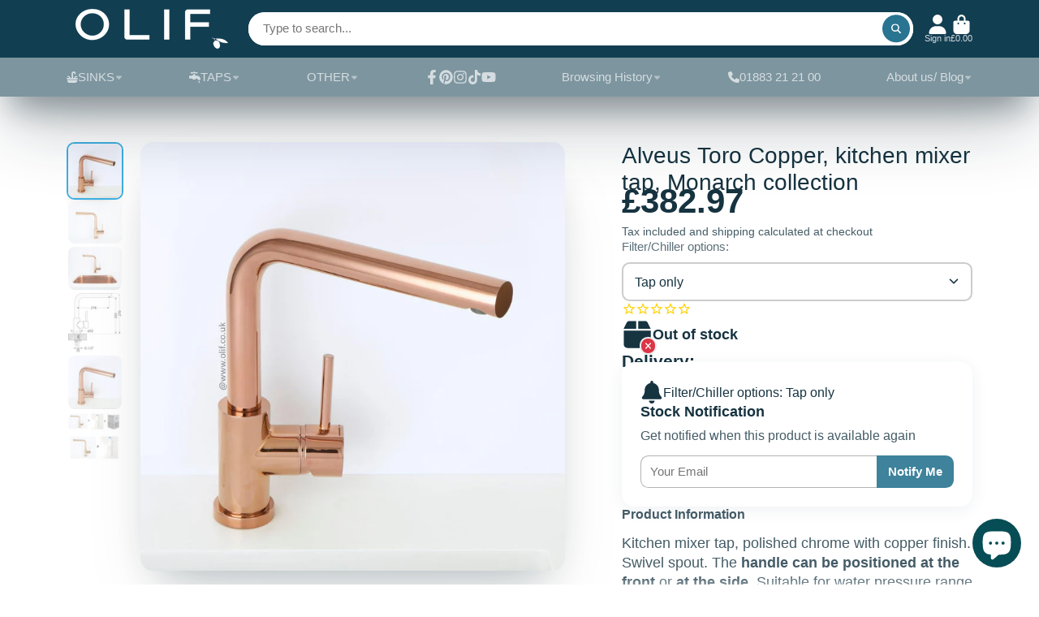

--- FILE ---
content_type: text/html; charset=utf-8
request_url: https://www.olif.co.uk/products/alveus-monarch-toro-copper-kitchen-mixer-tap
body_size: 52273
content:
<!doctype html>
<html class="no-js" lang="en">
  <head>
    <meta charset="utf-8">
    <meta http-equiv="X-UA-Compatible" content="IE=edge">
    <meta name="viewport" content="width=device-width,initial-scale=1">
    <meta name="theme-color" content="">
    <link rel="canonical" href="https://www.olif.co.uk/products/alveus-monarch-toro-copper-kitchen-mixer-tap">
    <link rel="preconnect" href="https://cdn.shopify.com" crossorigin><link rel="icon" type="image/png" href="//www.olif.co.uk/cdn/shop/files/browser_32x32.png?v=1699306582"><title>
      Copper kitchen mixer tap, monobloc | Alveus Monarch Toro Copper
 &ndash; Olif</title>

    
      <meta name="description" content="Modern feature for your kitchen, great for mixing different metallics. Polished chrome with copper finish. Non-fading. Single lever. For sale in UK.">
    

    

<meta property="og:site_name" content="Olif">
<meta property="og:url" content="https://www.olif.co.uk/products/alveus-monarch-toro-copper-kitchen-mixer-tap">
<meta property="og:title" content="Copper kitchen mixer tap, monobloc | Alveus Monarch Toro Copper">
<meta property="og:type" content="product">
<meta property="og:description" content="Modern feature for your kitchen, great for mixing different metallics. Polished chrome with copper finish. Non-fading. Single lever. For sale in UK."><meta property="og:image" content="http://www.olif.co.uk/cdn/shop/files/alveus-toro-copper-kitchen-mixer-tap-monarch-collection-olif-1.jpg?v=1692184416">
  <meta property="og:image:secure_url" content="https://www.olif.co.uk/cdn/shop/files/alveus-toro-copper-kitchen-mixer-tap-monarch-collection-olif-1.jpg?v=1692184416">
  <meta property="og:image:width" content="1500">
  <meta property="og:image:height" content="1513"><meta property="og:price:amount" content="382.97">
  <meta property="og:price:currency" content="GBP"><meta name="twitter:card" content="summary_large_image">
<meta name="twitter:title" content="Copper kitchen mixer tap, monobloc | Alveus Monarch Toro Copper">
<meta name="twitter:description" content="Modern feature for your kitchen, great for mixing different metallics. Polished chrome with copper finish. Non-fading. Single lever. For sale in UK.">


    <script>window.performance && window.performance.mark && window.performance.mark('shopify.content_for_header.start');</script><meta id="shopify-digital-wallet" name="shopify-digital-wallet" content="/3318881/digital_wallets/dialog">
<meta name="shopify-checkout-api-token" content="93617bf00d0e76f1d29fde5ca68fb0f0">
<meta id="in-context-paypal-metadata" data-shop-id="3318881" data-venmo-supported="false" data-environment="production" data-locale="en_US" data-paypal-v4="true" data-currency="GBP">
<link rel="alternate" type="application/json+oembed" href="https://www.olif.co.uk/products/alveus-monarch-toro-copper-kitchen-mixer-tap.oembed">
<script async="async" src="/checkouts/internal/preloads.js?locale=en-GB"></script>
<link rel="preconnect" href="https://shop.app" crossorigin="anonymous">
<script async="async" src="https://shop.app/checkouts/internal/preloads.js?locale=en-GB&shop_id=3318881" crossorigin="anonymous"></script>
<script id="apple-pay-shop-capabilities" type="application/json">{"shopId":3318881,"countryCode":"GB","currencyCode":"GBP","merchantCapabilities":["supports3DS"],"merchantId":"gid:\/\/shopify\/Shop\/3318881","merchantName":"Olif","requiredBillingContactFields":["postalAddress","email","phone"],"requiredShippingContactFields":["postalAddress","email","phone"],"shippingType":"shipping","supportedNetworks":["visa","maestro","masterCard","amex","discover","elo"],"total":{"type":"pending","label":"Olif","amount":"1.00"},"shopifyPaymentsEnabled":true,"supportsSubscriptions":true}</script>
<script id="shopify-features" type="application/json">{"accessToken":"93617bf00d0e76f1d29fde5ca68fb0f0","betas":["rich-media-storefront-analytics"],"domain":"www.olif.co.uk","predictiveSearch":true,"shopId":3318881,"locale":"en"}</script>
<script>var Shopify = Shopify || {};
Shopify.shop = "olif.myshopify.com";
Shopify.locale = "en";
Shopify.currency = {"active":"GBP","rate":"1.0"};
Shopify.country = "GB";
Shopify.theme = {"name":"ShowTime(MHT-dev) May 29","id":142622261473,"schema_name":"ShowTime","schema_version":"7.13.1","theme_store_id":687,"role":"main"};
Shopify.theme.handle = "null";
Shopify.theme.style = {"id":null,"handle":null};
Shopify.cdnHost = "www.olif.co.uk/cdn";
Shopify.routes = Shopify.routes || {};
Shopify.routes.root = "/";</script>
<script type="module">!function(o){(o.Shopify=o.Shopify||{}).modules=!0}(window);</script>
<script>!function(o){function n(){var o=[];function n(){o.push(Array.prototype.slice.apply(arguments))}return n.q=o,n}var t=o.Shopify=o.Shopify||{};t.loadFeatures=n(),t.autoloadFeatures=n()}(window);</script>
<script>
  window.ShopifyPay = window.ShopifyPay || {};
  window.ShopifyPay.apiHost = "shop.app\/pay";
  window.ShopifyPay.redirectState = null;
</script>
<script id="shop-js-analytics" type="application/json">{"pageType":"product"}</script>
<script defer="defer" async type="module" src="//www.olif.co.uk/cdn/shopifycloud/shop-js/modules/v2/client.init-shop-cart-sync_IZsNAliE.en.esm.js"></script>
<script defer="defer" async type="module" src="//www.olif.co.uk/cdn/shopifycloud/shop-js/modules/v2/chunk.common_0OUaOowp.esm.js"></script>
<script type="module">
  await import("//www.olif.co.uk/cdn/shopifycloud/shop-js/modules/v2/client.init-shop-cart-sync_IZsNAliE.en.esm.js");
await import("//www.olif.co.uk/cdn/shopifycloud/shop-js/modules/v2/chunk.common_0OUaOowp.esm.js");

  window.Shopify.SignInWithShop?.initShopCartSync?.({"fedCMEnabled":true,"windoidEnabled":true});

</script>
<script>
  window.Shopify = window.Shopify || {};
  if (!window.Shopify.featureAssets) window.Shopify.featureAssets = {};
  window.Shopify.featureAssets['shop-js'] = {"shop-cart-sync":["modules/v2/client.shop-cart-sync_DLOhI_0X.en.esm.js","modules/v2/chunk.common_0OUaOowp.esm.js"],"init-fed-cm":["modules/v2/client.init-fed-cm_C6YtU0w6.en.esm.js","modules/v2/chunk.common_0OUaOowp.esm.js"],"shop-button":["modules/v2/client.shop-button_BCMx7GTG.en.esm.js","modules/v2/chunk.common_0OUaOowp.esm.js"],"shop-cash-offers":["modules/v2/client.shop-cash-offers_BT26qb5j.en.esm.js","modules/v2/chunk.common_0OUaOowp.esm.js","modules/v2/chunk.modal_CGo_dVj3.esm.js"],"init-windoid":["modules/v2/client.init-windoid_B9PkRMql.en.esm.js","modules/v2/chunk.common_0OUaOowp.esm.js"],"init-shop-email-lookup-coordinator":["modules/v2/client.init-shop-email-lookup-coordinator_DZkqjsbU.en.esm.js","modules/v2/chunk.common_0OUaOowp.esm.js"],"shop-toast-manager":["modules/v2/client.shop-toast-manager_Di2EnuM7.en.esm.js","modules/v2/chunk.common_0OUaOowp.esm.js"],"shop-login-button":["modules/v2/client.shop-login-button_BtqW_SIO.en.esm.js","modules/v2/chunk.common_0OUaOowp.esm.js","modules/v2/chunk.modal_CGo_dVj3.esm.js"],"avatar":["modules/v2/client.avatar_BTnouDA3.en.esm.js"],"pay-button":["modules/v2/client.pay-button_CWa-C9R1.en.esm.js","modules/v2/chunk.common_0OUaOowp.esm.js"],"init-shop-cart-sync":["modules/v2/client.init-shop-cart-sync_IZsNAliE.en.esm.js","modules/v2/chunk.common_0OUaOowp.esm.js"],"init-customer-accounts":["modules/v2/client.init-customer-accounts_DenGwJTU.en.esm.js","modules/v2/client.shop-login-button_BtqW_SIO.en.esm.js","modules/v2/chunk.common_0OUaOowp.esm.js","modules/v2/chunk.modal_CGo_dVj3.esm.js"],"init-shop-for-new-customer-accounts":["modules/v2/client.init-shop-for-new-customer-accounts_JdHXxpS9.en.esm.js","modules/v2/client.shop-login-button_BtqW_SIO.en.esm.js","modules/v2/chunk.common_0OUaOowp.esm.js","modules/v2/chunk.modal_CGo_dVj3.esm.js"],"init-customer-accounts-sign-up":["modules/v2/client.init-customer-accounts-sign-up_D6__K_p8.en.esm.js","modules/v2/client.shop-login-button_BtqW_SIO.en.esm.js","modules/v2/chunk.common_0OUaOowp.esm.js","modules/v2/chunk.modal_CGo_dVj3.esm.js"],"checkout-modal":["modules/v2/client.checkout-modal_C_ZQDY6s.en.esm.js","modules/v2/chunk.common_0OUaOowp.esm.js","modules/v2/chunk.modal_CGo_dVj3.esm.js"],"shop-follow-button":["modules/v2/client.shop-follow-button_XetIsj8l.en.esm.js","modules/v2/chunk.common_0OUaOowp.esm.js","modules/v2/chunk.modal_CGo_dVj3.esm.js"],"lead-capture":["modules/v2/client.lead-capture_DvA72MRN.en.esm.js","modules/v2/chunk.common_0OUaOowp.esm.js","modules/v2/chunk.modal_CGo_dVj3.esm.js"],"shop-login":["modules/v2/client.shop-login_ClXNxyh6.en.esm.js","modules/v2/chunk.common_0OUaOowp.esm.js","modules/v2/chunk.modal_CGo_dVj3.esm.js"],"payment-terms":["modules/v2/client.payment-terms_CNlwjfZz.en.esm.js","modules/v2/chunk.common_0OUaOowp.esm.js","modules/v2/chunk.modal_CGo_dVj3.esm.js"]};
</script>
<script>(function() {
  var isLoaded = false;
  function asyncLoad() {
    if (isLoaded) return;
    isLoaded = true;
    var urls = ["\/\/www.powr.io\/powr.js?powr-token=olif.myshopify.com\u0026external-type=shopify\u0026shop=olif.myshopify.com","\/\/cdn.shopify.com\/proxy\/19dfbe6ce12c1f79bacfbf32dbef7ae5140f09f65039921880ebb491edd0f5f9\/api.goaffpro.com\/loader.js?shop=olif.myshopify.com\u0026sp-cache-control=cHVibGljLCBtYXgtYWdlPTkwMA","https:\/\/cdn1.stamped.io\/files\/widget.min.js?shop=olif.myshopify.com","https:\/\/easygdpr.b-cdn.net\/v\/1553540745\/gdpr.min.js?shop=olif.myshopify.com","https:\/\/cdn.shopify.com\/s\/files\/1\/0331\/8881\/t\/15\/assets\/pop_3318881.js?v=1682247655\u0026shop=olif.myshopify.com"];
    for (var i = 0; i < urls.length; i++) {
      var s = document.createElement('script');
      s.type = 'text/javascript';
      s.async = true;
      s.src = urls[i];
      var x = document.getElementsByTagName('script')[0];
      x.parentNode.insertBefore(s, x);
    }
  };
  if(window.attachEvent) {
    window.attachEvent('onload', asyncLoad);
  } else {
    window.addEventListener('load', asyncLoad, false);
  }
})();</script>
<script id="__st">var __st={"a":3318881,"offset":0,"reqid":"9f69026d-9436-4896-be2d-e674bdac7edc-1768431923","pageurl":"www.olif.co.uk\/products\/alveus-monarch-toro-copper-kitchen-mixer-tap","u":"c03a119d62db","p":"product","rtyp":"product","rid":1348803428433};</script>
<script>window.ShopifyPaypalV4VisibilityTracking = true;</script>
<script id="captcha-bootstrap">!function(){'use strict';const t='contact',e='account',n='new_comment',o=[[t,t],['blogs',n],['comments',n],[t,'customer']],c=[[e,'customer_login'],[e,'guest_login'],[e,'recover_customer_password'],[e,'create_customer']],r=t=>t.map((([t,e])=>`form[action*='/${t}']:not([data-nocaptcha='true']) input[name='form_type'][value='${e}']`)).join(','),a=t=>()=>t?[...document.querySelectorAll(t)].map((t=>t.form)):[];function s(){const t=[...o],e=r(t);return a(e)}const i='password',u='form_key',d=['recaptcha-v3-token','g-recaptcha-response','h-captcha-response',i],f=()=>{try{return window.sessionStorage}catch{return}},m='__shopify_v',_=t=>t.elements[u];function p(t,e,n=!1){try{const o=window.sessionStorage,c=JSON.parse(o.getItem(e)),{data:r}=function(t){const{data:e,action:n}=t;return t[m]||n?{data:e,action:n}:{data:t,action:n}}(c);for(const[e,n]of Object.entries(r))t.elements[e]&&(t.elements[e].value=n);n&&o.removeItem(e)}catch(o){console.error('form repopulation failed',{error:o})}}const l='form_type',E='cptcha';function T(t){t.dataset[E]=!0}const w=window,h=w.document,L='Shopify',v='ce_forms',y='captcha';let A=!1;((t,e)=>{const n=(g='f06e6c50-85a8-45c8-87d0-21a2b65856fe',I='https://cdn.shopify.com/shopifycloud/storefront-forms-hcaptcha/ce_storefront_forms_captcha_hcaptcha.v1.5.2.iife.js',D={infoText:'Protected by hCaptcha',privacyText:'Privacy',termsText:'Terms'},(t,e,n)=>{const o=w[L][v],c=o.bindForm;if(c)return c(t,g,e,D).then(n);var r;o.q.push([[t,g,e,D],n]),r=I,A||(h.body.append(Object.assign(h.createElement('script'),{id:'captcha-provider',async:!0,src:r})),A=!0)});var g,I,D;w[L]=w[L]||{},w[L][v]=w[L][v]||{},w[L][v].q=[],w[L][y]=w[L][y]||{},w[L][y].protect=function(t,e){n(t,void 0,e),T(t)},Object.freeze(w[L][y]),function(t,e,n,w,h,L){const[v,y,A,g]=function(t,e,n){const i=e?o:[],u=t?c:[],d=[...i,...u],f=r(d),m=r(i),_=r(d.filter((([t,e])=>n.includes(e))));return[a(f),a(m),a(_),s()]}(w,h,L),I=t=>{const e=t.target;return e instanceof HTMLFormElement?e:e&&e.form},D=t=>v().includes(t);t.addEventListener('submit',(t=>{const e=I(t);if(!e)return;const n=D(e)&&!e.dataset.hcaptchaBound&&!e.dataset.recaptchaBound,o=_(e),c=g().includes(e)&&(!o||!o.value);(n||c)&&t.preventDefault(),c&&!n&&(function(t){try{if(!f())return;!function(t){const e=f();if(!e)return;const n=_(t);if(!n)return;const o=n.value;o&&e.removeItem(o)}(t);const e=Array.from(Array(32),(()=>Math.random().toString(36)[2])).join('');!function(t,e){_(t)||t.append(Object.assign(document.createElement('input'),{type:'hidden',name:u})),t.elements[u].value=e}(t,e),function(t,e){const n=f();if(!n)return;const o=[...t.querySelectorAll(`input[type='${i}']`)].map((({name:t})=>t)),c=[...d,...o],r={};for(const[a,s]of new FormData(t).entries())c.includes(a)||(r[a]=s);n.setItem(e,JSON.stringify({[m]:1,action:t.action,data:r}))}(t,e)}catch(e){console.error('failed to persist form',e)}}(e),e.submit())}));const S=(t,e)=>{t&&!t.dataset[E]&&(n(t,e.some((e=>e===t))),T(t))};for(const o of['focusin','change'])t.addEventListener(o,(t=>{const e=I(t);D(e)&&S(e,y())}));const B=e.get('form_key'),M=e.get(l),P=B&&M;t.addEventListener('DOMContentLoaded',(()=>{const t=y();if(P)for(const e of t)e.elements[l].value===M&&p(e,B);[...new Set([...A(),...v().filter((t=>'true'===t.dataset.shopifyCaptcha))])].forEach((e=>S(e,t)))}))}(h,new URLSearchParams(w.location.search),n,t,e,['guest_login'])})(!0,!0)}();</script>
<script integrity="sha256-4kQ18oKyAcykRKYeNunJcIwy7WH5gtpwJnB7kiuLZ1E=" data-source-attribution="shopify.loadfeatures" defer="defer" src="//www.olif.co.uk/cdn/shopifycloud/storefront/assets/storefront/load_feature-a0a9edcb.js" crossorigin="anonymous"></script>
<script crossorigin="anonymous" defer="defer" src="//www.olif.co.uk/cdn/shopifycloud/storefront/assets/shopify_pay/storefront-65b4c6d7.js?v=20250812"></script>
<script data-source-attribution="shopify.dynamic_checkout.dynamic.init">var Shopify=Shopify||{};Shopify.PaymentButton=Shopify.PaymentButton||{isStorefrontPortableWallets:!0,init:function(){window.Shopify.PaymentButton.init=function(){};var t=document.createElement("script");t.src="https://www.olif.co.uk/cdn/shopifycloud/portable-wallets/latest/portable-wallets.en.js",t.type="module",document.head.appendChild(t)}};
</script>
<script data-source-attribution="shopify.dynamic_checkout.buyer_consent">
  function portableWalletsHideBuyerConsent(e){var t=document.getElementById("shopify-buyer-consent"),n=document.getElementById("shopify-subscription-policy-button");t&&n&&(t.classList.add("hidden"),t.setAttribute("aria-hidden","true"),n.removeEventListener("click",e))}function portableWalletsShowBuyerConsent(e){var t=document.getElementById("shopify-buyer-consent"),n=document.getElementById("shopify-subscription-policy-button");t&&n&&(t.classList.remove("hidden"),t.removeAttribute("aria-hidden"),n.addEventListener("click",e))}window.Shopify?.PaymentButton&&(window.Shopify.PaymentButton.hideBuyerConsent=portableWalletsHideBuyerConsent,window.Shopify.PaymentButton.showBuyerConsent=portableWalletsShowBuyerConsent);
</script>
<script data-source-attribution="shopify.dynamic_checkout.cart.bootstrap">document.addEventListener("DOMContentLoaded",(function(){function t(){return document.querySelector("shopify-accelerated-checkout-cart, shopify-accelerated-checkout")}if(t())Shopify.PaymentButton.init();else{new MutationObserver((function(e,n){t()&&(Shopify.PaymentButton.init(),n.disconnect())})).observe(document.body,{childList:!0,subtree:!0})}}));
</script>
<link id="shopify-accelerated-checkout-styles" rel="stylesheet" media="screen" href="https://www.olif.co.uk/cdn/shopifycloud/portable-wallets/latest/accelerated-checkout-backwards-compat.css" crossorigin="anonymous">
<style id="shopify-accelerated-checkout-cart">
        #shopify-buyer-consent {
  margin-top: 1em;
  display: inline-block;
  width: 100%;
}

#shopify-buyer-consent.hidden {
  display: none;
}

#shopify-subscription-policy-button {
  background: none;
  border: none;
  padding: 0;
  text-decoration: underline;
  font-size: inherit;
  cursor: pointer;
}

#shopify-subscription-policy-button::before {
  box-shadow: none;
}

      </style>

<script>window.performance && window.performance.mark && window.performance.mark('shopify.content_for_header.end');</script>

    

<style data-shopify>
    
    
    
    
    

    :root {
    --font-body-family: Helvetica, Arial, sans-serif;
    --font-body-style: normal;
    --font-body-weight: 400;
    --font-body-weight-bold: 700;

    --font-heading-family: "system_ui", -apple-system, 'Segoe UI', Roboto, 'Helvetica Neue', 'Noto Sans', 'Liberation Sans', Arial, sans-serif, 'Apple Color Emoji', 'Segoe UI Emoji', 'Segoe UI Symbol', 'Noto Color Emoji';
    --font-heading-style: normal;
    --font-heading-weight: 400;

    --font-scale: 1.0;

    
    --color-g-text: #163340;--color-g-text-alpha-80: rgba(15, 36, 45, 0.8);
    --color-g-text-alpha-70: rgba(15, 36, 45, 0.7);
    --color-g-text-alpha-50: rgba(15, 36, 45, 0.5);
    --color-g-text-alpha-60: rgba(15, 36, 45, 0.6);
    --color-g-text-alpha-40: rgba(15, 36, 45, 0.4);
    --color-g-text-alpha-30: rgba(15, 36, 45, 0.3);
    --color-g-text-alpha-20: rgba(15, 36, 45, 0.2);
    --color-g-text-alpha-10: rgba(15, 36, 45, 0.1);

    --color-g-bg: #ffffff;
    --color-g-bg-d5: #f2f2f2;
    --color-g-bg-d15: #e6e6e6;
    --color-g-bg-alpha-0: rgba(255, 255, 255, 0);
    --color-g-bg-alpha-70: rgba(255, 255, 255, 0.7);
    --color-g-bg-border: #cccccc;
    --color-g-fg: #ffffff;
    --color-g-fg-alpha-70: rgba(255, 255, 255, 0.7);
    --color-g-fg-alpha-50: rgba(255, 255, 255, 0.5);
    --color-g-fg-d10: #e6e6e6;
    --color-g-fg-d20: #cccccc;
    --color-g-accent: #3EAFE1;
    --color-g-sale: #198754;
    --color-g-warning: #fd7e14;
    --color-g-success: #198754;
    --color-g-danger: #dc3545;
    --color-g-star-rating: #FFA41C;

    --color-g-button-text: #ffffff;
    --color-g-button-bg: #297491;
    --color-g-button-bg-hover: #23647d;
    --color-g-button-shadow-l1: rgba(7, 21, 26, 0.3);
    --color-g-button-shadow-l2: rgba(7, 21, 26, 0.15);
    --color-g-button-shadow-l3: #153b49;
    --color-g-button-bg-gradient: #19b2ee;

    --color-g-button-buy-it-now-text: #000;
    --color-g-button-buy-it-now-bg: #f0c277;
    --color-g-button-buy-it-now-bg-hover: #edb860;

    --color-g-product-badge-sale: #0d0d0d;
    --color-g-product-badge-sold-out: #7D959F;

    --border-radius-base: 1.125rem;
    --border-radius-inner: 0.7rem;
    --border-radius-sm: 0.25rem;
    --transition-base: 0.3s;

    --box-shadow-large: rgb(50 50 93 / 25%) 0px 50px 100px -20px, rgb(0 0 0 / 30%) 0px 30px 60px -30px;

    --container-width: 1200px;
    --container-spacer: min(3rem, 5vw);
    /* --glob-gutter: clamp(3vw, 1.4rem, 30px); */
    --glob-gutter: min(3vw, 1.4rem);
    }
</style>
<script>
      document.documentElement.className = document.documentElement.className.replace('no-js', 'js');
      if (Shopify.designMode) {
        document.documentElement.classList.add('shopify-design-mode');
      }
      function lazyImageOnLoad(img) {
        img.setAttribute('loaded', '');
      }
    </script>

  
  <link href="//www.olif.co.uk/cdn/shop/t/23/assets/core.css?v=100750108447415293801717012674" rel="stylesheet" type="text/css" media="all" />

  
  

<script>
    
    
    
    
    var gsf_conversion_data = {page_type : 'product', event : 'view_item', data : {product_data : [{variant_id : 37877016199355, product_id : 1348803428433, name : "Alveus Toro Copper, kitchen mixer tap, Monarch collection", price : "382.97", currency : "GBP", sku : "1124082", brand : "Alveus", variant : "Tap only", category : "Taps", quantity : "0" }], total_price : "382.97", shop_currency : "GBP"}};
    
</script>
<script type="text/javascript">
  window.Pop = window.Pop || {};
  window.Pop.common = window.Pop.common || {};
  window.Pop.common.shop = {
    permanent_domain: 'olif.myshopify.com',
    currency: "GBP",
    money_format: "\u0026pound;{{amount}}",
    id: 3318881
  };
  

  window.Pop.common.template = 'product';
  window.Pop.common.cart = {};
  window.Pop.common.vapid_public_key = "BJuXCmrtTK335SuczdNVYrGVtP_WXn4jImChm49st7K7z7e8gxSZUKk4DhUpk8j2Xpiw5G4-ylNbMKLlKkUEU98=";
  window.Pop.global_config = {"asset_urls":{"loy":{},"rev":{},"pu":{"init_js":null},"widgets":{"init_js":"https:\/\/cdn.shopify.com\/s\/files\/1\/0194\/1736\/6592\/t\/1\/assets\/ba_widget_init.js?v=1743185715","modal_js":"https:\/\/cdn.shopify.com\/s\/files\/1\/0194\/1736\/6592\/t\/1\/assets\/ba_widget_modal.js?v=1728041538","modal_css":"https:\/\/cdn.shopify.com\/s\/files\/1\/0194\/1736\/6592\/t\/1\/assets\/ba_widget_modal.css?v=1654723622"},"forms":{},"global":{"helper_js":"https:\/\/cdn.shopify.com\/s\/files\/1\/0194\/1736\/6592\/t\/1\/assets\/ba_pop_tracking.js?v=1704919189"}},"proxy_paths":{"pop":"\/apps\/ba-pop","app_metrics":"\/apps\/ba-pop\/app_metrics","push_subscription":"\/apps\/ba-pop\/push"},"aat":["pop"],"pv":false,"sts":false,"bam":true,"batc":true,"base_money_format":"\u0026pound;{{amount}}","online_store_version":1,"loy_js_api_enabled":false,"shop":{"id":3318881,"name":"Olif","domain":"www.olif.co.uk"}};
  window.Pop.widgets_config = {"id":83182,"active":true,"frequency_limit_amount":3,"frequency_limit_time_unit":"days","background_image":{"position":"none","widget_background_preview_url":""},"initial_state":{"body":"Sign up and unlock your instant discount","title":"Get 15% off your Artinox sinks","cta_text":"Claim Discount","show_email":"true","action_text":"Saving...","footer_text":"You are signing up to receive communication via email and can unsubscribe at any time.","dismiss_text":"No thanks","email_placeholder":"Email Address","phone_placeholder":"Phone Number"},"success_state":{"body":"Thanks for subscribing. Copy your discount code and apply to your next order.","title":"Discount Unlocked 🎉","cta_text":"Continue shopping","cta_action":"dismiss","redirect_url":"","open_url_new_tab":"false"},"closed_state":{"action":"close_widget","font_size":"20","action_text":"GET 10% OFF","display_offset":"300","display_position":"left"},"error_state":{"submit_error":"Sorry, please try again later","invalid_email":"Please enter valid email address!","error_subscribing":"Error subscribing, try again later","already_registered":"You have already registered","invalid_phone_number":"Please enter valid phone number!"},"trigger":{"action":"on_timer","delay_in_seconds":"3"},"colors":{"link_color":"#4FC3F7","sticky_bar_bg":"#C62828","cta_font_color":"#fff","body_font_color":"#000","sticky_bar_text":"#fff","background_color":"#fff","error_text_color":"#ff2626","title_font_color":"#000","footer_font_color":"#bbb","dismiss_font_color":"#bbb","cta_background_color":"#000","sticky_coupon_bar_bg":"#286ef8","error_text_background":"","sticky_coupon_bar_text":"#fff"},"sticky_coupon_bar":{"enabled":"true","message":"Don't forget to use your code"},"display_style":{"font":"Arial","size":"regular","align":"center"},"dismissable":true,"has_background":false,"opt_in_channels":["email"],"rules":[{"id":45745,"widget_id":83182,"property":"url","operator":"equal","position":2,"value":"workstations-and-extra-large-sinks","boolean_connector":"AND","arguments":{},"created_at":"2023-04-23T11:53:25.666Z","updated_at":"2025-06-15T19:10:25.093Z"},{"id":45746,"widget_id":83182,"property":"url","operator":"contains","position":1,"value":"workstations-and-extra-large-sinks","boolean_connector":"AND","arguments":{},"created_at":"2023-04-23T11:56:17.814Z","updated_at":"2025-06-15T19:10:24.833Z"}],"widget_css":".powered_by_rivo{\n  display: block;\n}\n.ba_widget_main_design {\n  background: #fff;\n}\n.ba_widget_content{text-align: center}\n.ba_widget_parent{\n  font-family: Arial;\n}\n.ba_widget_parent.background{\n}\n.ba_widget_left_content{\n}\n.ba_widget_right_content{\n}\n#ba_widget_cta_button:disabled{\n  background: #000cc;\n}\n#ba_widget_cta_button{\n  background: #000;\n  color: #fff;\n}\n#ba_widget_cta_button:after {\n  background: #000e0;\n}\n.ba_initial_state_title, .ba_success_state_title{\n  color: #000;\n}\n.ba_initial_state_body, .ba_success_state_body{\n  color: #000;\n}\n.ba_initial_state_dismiss_text{\n  color: #bbb;\n}\n.ba_initial_state_footer_text, .ba_initial_state_sms_agreement{\n  color: #bbb;\n}\n.ba_widget_error{\n  color: #ff2626;\n  background: ;\n}\n.ba_link_color{\n  color: #4FC3F7;\n}\n","custom_css":null,"logo":null};
</script>


<script type="text/javascript">
  

  (function() {
    //Global snippet for Email Popups
    //this is updated automatically - do not edit manually.
    document.addEventListener('DOMContentLoaded', function() {
      function loadScript(src, defer, done) {
        var js = document.createElement('script');
        js.src = src;
        js.defer = defer;
        js.onload = function(){done();};
        js.onerror = function(){
          done(new Error('Failed to load script ' + src));
        };
        document.head.appendChild(js);
      }

      function browserSupportsAllFeatures() {
        return window.Promise && window.fetch && window.Symbol;
      }

      if (browserSupportsAllFeatures()) {
        main();
      } else {
        loadScript('https://cdnjs.cloudflare.com/polyfill/v3/polyfill.min.js?features=Promise,fetch', true, main);
      }

      function loadAppScripts(){
        const popAppEmbedEnabled = document.getElementById("pop-app-embed-init");

        if (window.Pop.global_config.aat.includes("pop") && !popAppEmbedEnabled){
          loadScript(window.Pop.global_config.asset_urls.widgets.init_js, true, function(){});
        }
      }

      function main(err) {
        loadScript(window.Pop.global_config.asset_urls.global.helper_js, false, loadAppScripts);
      }
    });
  })();
</script>

<!-- BEGIN app block: shopify://apps/simprosys-google-shopping-feed/blocks/core_settings_block/1f0b859e-9fa6-4007-97e8-4513aff5ff3b --><!-- BEGIN: GSF App Core Tags & Scripts by Simprosys Google Shopping Feed -->









<!-- END: GSF App Core Tags & Scripts by Simprosys Google Shopping Feed -->
<!-- END app block --><script src="https://cdn.shopify.com/extensions/7bc9bb47-adfa-4267-963e-cadee5096caf/inbox-1252/assets/inbox-chat-loader.js" type="text/javascript" defer="defer"></script>
<script src="https://cdn.shopify.com/extensions/1aff304a-11ec-47a0-aee1-7f4ae56792d4/tydal-popups-email-pop-ups-4/assets/pop-app-embed.js" type="text/javascript" defer="defer"></script>
<link href="https://monorail-edge.shopifysvc.com" rel="dns-prefetch">
<script>(function(){if ("sendBeacon" in navigator && "performance" in window) {try {var session_token_from_headers = performance.getEntriesByType('navigation')[0].serverTiming.find(x => x.name == '_s').description;} catch {var session_token_from_headers = undefined;}var session_cookie_matches = document.cookie.match(/_shopify_s=([^;]*)/);var session_token_from_cookie = session_cookie_matches && session_cookie_matches.length === 2 ? session_cookie_matches[1] : "";var session_token = session_token_from_headers || session_token_from_cookie || "";function handle_abandonment_event(e) {var entries = performance.getEntries().filter(function(entry) {return /monorail-edge.shopifysvc.com/.test(entry.name);});if (!window.abandonment_tracked && entries.length === 0) {window.abandonment_tracked = true;var currentMs = Date.now();var navigation_start = performance.timing.navigationStart;var payload = {shop_id: 3318881,url: window.location.href,navigation_start,duration: currentMs - navigation_start,session_token,page_type: "product"};window.navigator.sendBeacon("https://monorail-edge.shopifysvc.com/v1/produce", JSON.stringify({schema_id: "online_store_buyer_site_abandonment/1.1",payload: payload,metadata: {event_created_at_ms: currentMs,event_sent_at_ms: currentMs}}));}}window.addEventListener('pagehide', handle_abandonment_event);}}());</script>
<script id="web-pixels-manager-setup">(function e(e,d,r,n,o){if(void 0===o&&(o={}),!Boolean(null===(a=null===(i=window.Shopify)||void 0===i?void 0:i.analytics)||void 0===a?void 0:a.replayQueue)){var i,a;window.Shopify=window.Shopify||{};var t=window.Shopify;t.analytics=t.analytics||{};var s=t.analytics;s.replayQueue=[],s.publish=function(e,d,r){return s.replayQueue.push([e,d,r]),!0};try{self.performance.mark("wpm:start")}catch(e){}var l=function(){var e={modern:/Edge?\/(1{2}[4-9]|1[2-9]\d|[2-9]\d{2}|\d{4,})\.\d+(\.\d+|)|Firefox\/(1{2}[4-9]|1[2-9]\d|[2-9]\d{2}|\d{4,})\.\d+(\.\d+|)|Chrom(ium|e)\/(9{2}|\d{3,})\.\d+(\.\d+|)|(Maci|X1{2}).+ Version\/(15\.\d+|(1[6-9]|[2-9]\d|\d{3,})\.\d+)([,.]\d+|)( \(\w+\)|)( Mobile\/\w+|) Safari\/|Chrome.+OPR\/(9{2}|\d{3,})\.\d+\.\d+|(CPU[ +]OS|iPhone[ +]OS|CPU[ +]iPhone|CPU IPhone OS|CPU iPad OS)[ +]+(15[._]\d+|(1[6-9]|[2-9]\d|\d{3,})[._]\d+)([._]\d+|)|Android:?[ /-](13[3-9]|1[4-9]\d|[2-9]\d{2}|\d{4,})(\.\d+|)(\.\d+|)|Android.+Firefox\/(13[5-9]|1[4-9]\d|[2-9]\d{2}|\d{4,})\.\d+(\.\d+|)|Android.+Chrom(ium|e)\/(13[3-9]|1[4-9]\d|[2-9]\d{2}|\d{4,})\.\d+(\.\d+|)|SamsungBrowser\/([2-9]\d|\d{3,})\.\d+/,legacy:/Edge?\/(1[6-9]|[2-9]\d|\d{3,})\.\d+(\.\d+|)|Firefox\/(5[4-9]|[6-9]\d|\d{3,})\.\d+(\.\d+|)|Chrom(ium|e)\/(5[1-9]|[6-9]\d|\d{3,})\.\d+(\.\d+|)([\d.]+$|.*Safari\/(?![\d.]+ Edge\/[\d.]+$))|(Maci|X1{2}).+ Version\/(10\.\d+|(1[1-9]|[2-9]\d|\d{3,})\.\d+)([,.]\d+|)( \(\w+\)|)( Mobile\/\w+|) Safari\/|Chrome.+OPR\/(3[89]|[4-9]\d|\d{3,})\.\d+\.\d+|(CPU[ +]OS|iPhone[ +]OS|CPU[ +]iPhone|CPU IPhone OS|CPU iPad OS)[ +]+(10[._]\d+|(1[1-9]|[2-9]\d|\d{3,})[._]\d+)([._]\d+|)|Android:?[ /-](13[3-9]|1[4-9]\d|[2-9]\d{2}|\d{4,})(\.\d+|)(\.\d+|)|Mobile Safari.+OPR\/([89]\d|\d{3,})\.\d+\.\d+|Android.+Firefox\/(13[5-9]|1[4-9]\d|[2-9]\d{2}|\d{4,})\.\d+(\.\d+|)|Android.+Chrom(ium|e)\/(13[3-9]|1[4-9]\d|[2-9]\d{2}|\d{4,})\.\d+(\.\d+|)|Android.+(UC? ?Browser|UCWEB|U3)[ /]?(15\.([5-9]|\d{2,})|(1[6-9]|[2-9]\d|\d{3,})\.\d+)\.\d+|SamsungBrowser\/(5\.\d+|([6-9]|\d{2,})\.\d+)|Android.+MQ{2}Browser\/(14(\.(9|\d{2,})|)|(1[5-9]|[2-9]\d|\d{3,})(\.\d+|))(\.\d+|)|K[Aa][Ii]OS\/(3\.\d+|([4-9]|\d{2,})\.\d+)(\.\d+|)/},d=e.modern,r=e.legacy,n=navigator.userAgent;return n.match(d)?"modern":n.match(r)?"legacy":"unknown"}(),u="modern"===l?"modern":"legacy",c=(null!=n?n:{modern:"",legacy:""})[u],f=function(e){return[e.baseUrl,"/wpm","/b",e.hashVersion,"modern"===e.buildTarget?"m":"l",".js"].join("")}({baseUrl:d,hashVersion:r,buildTarget:u}),m=function(e){var d=e.version,r=e.bundleTarget,n=e.surface,o=e.pageUrl,i=e.monorailEndpoint;return{emit:function(e){var a=e.status,t=e.errorMsg,s=(new Date).getTime(),l=JSON.stringify({metadata:{event_sent_at_ms:s},events:[{schema_id:"web_pixels_manager_load/3.1",payload:{version:d,bundle_target:r,page_url:o,status:a,surface:n,error_msg:t},metadata:{event_created_at_ms:s}}]});if(!i)return console&&console.warn&&console.warn("[Web Pixels Manager] No Monorail endpoint provided, skipping logging."),!1;try{return self.navigator.sendBeacon.bind(self.navigator)(i,l)}catch(e){}var u=new XMLHttpRequest;try{return u.open("POST",i,!0),u.setRequestHeader("Content-Type","text/plain"),u.send(l),!0}catch(e){return console&&console.warn&&console.warn("[Web Pixels Manager] Got an unhandled error while logging to Monorail."),!1}}}}({version:r,bundleTarget:l,surface:e.surface,pageUrl:self.location.href,monorailEndpoint:e.monorailEndpoint});try{o.browserTarget=l,function(e){var d=e.src,r=e.async,n=void 0===r||r,o=e.onload,i=e.onerror,a=e.sri,t=e.scriptDataAttributes,s=void 0===t?{}:t,l=document.createElement("script"),u=document.querySelector("head"),c=document.querySelector("body");if(l.async=n,l.src=d,a&&(l.integrity=a,l.crossOrigin="anonymous"),s)for(var f in s)if(Object.prototype.hasOwnProperty.call(s,f))try{l.dataset[f]=s[f]}catch(e){}if(o&&l.addEventListener("load",o),i&&l.addEventListener("error",i),u)u.appendChild(l);else{if(!c)throw new Error("Did not find a head or body element to append the script");c.appendChild(l)}}({src:f,async:!0,onload:function(){if(!function(){var e,d;return Boolean(null===(d=null===(e=window.Shopify)||void 0===e?void 0:e.analytics)||void 0===d?void 0:d.initialized)}()){var d=window.webPixelsManager.init(e)||void 0;if(d){var r=window.Shopify.analytics;r.replayQueue.forEach((function(e){var r=e[0],n=e[1],o=e[2];d.publishCustomEvent(r,n,o)})),r.replayQueue=[],r.publish=d.publishCustomEvent,r.visitor=d.visitor,r.initialized=!0}}},onerror:function(){return m.emit({status:"failed",errorMsg:"".concat(f," has failed to load")})},sri:function(e){var d=/^sha384-[A-Za-z0-9+/=]+$/;return"string"==typeof e&&d.test(e)}(c)?c:"",scriptDataAttributes:o}),m.emit({status:"loading"})}catch(e){m.emit({status:"failed",errorMsg:(null==e?void 0:e.message)||"Unknown error"})}}})({shopId: 3318881,storefrontBaseUrl: "https://www.olif.co.uk",extensionsBaseUrl: "https://extensions.shopifycdn.com/cdn/shopifycloud/web-pixels-manager",monorailEndpoint: "https://monorail-edge.shopifysvc.com/unstable/produce_batch",surface: "storefront-renderer",enabledBetaFlags: ["2dca8a86","a0d5f9d2"],webPixelsConfigList: [{"id":"2459206019","configuration":"{\"account_ID\":\"239797\",\"google_analytics_tracking_tag\":\"1\",\"measurement_id\":\"2\",\"api_secret\":\"3\",\"shop_settings\":\"{\\\"custom_pixel_script\\\":\\\"https:\\\\\\\/\\\\\\\/storage.googleapis.com\\\\\\\/gsf-scripts\\\\\\\/custom-pixels\\\\\\\/olif.js\\\"}\"}","eventPayloadVersion":"v1","runtimeContext":"LAX","scriptVersion":"c6b888297782ed4a1cba19cda43d6625","type":"APP","apiClientId":1558137,"privacyPurposes":[],"dataSharingAdjustments":{"protectedCustomerApprovalScopes":["read_customer_address","read_customer_email","read_customer_name","read_customer_personal_data","read_customer_phone"]}},{"id":"2166980995","configuration":"{\"shop\":\"olif.myshopify.com\",\"cookie_duration\":\"604800\"}","eventPayloadVersion":"v1","runtimeContext":"STRICT","scriptVersion":"a2e7513c3708f34b1f617d7ce88f9697","type":"APP","apiClientId":2744533,"privacyPurposes":["ANALYTICS","MARKETING"],"dataSharingAdjustments":{"protectedCustomerApprovalScopes":["read_customer_address","read_customer_email","read_customer_name","read_customer_personal_data","read_customer_phone"]}},{"id":"402325729","configuration":"{\"pixelCode\":\"C7FGCPPG5FFTO2SM49V0\"}","eventPayloadVersion":"v1","runtimeContext":"STRICT","scriptVersion":"22e92c2ad45662f435e4801458fb78cc","type":"APP","apiClientId":4383523,"privacyPurposes":["ANALYTICS","MARKETING","SALE_OF_DATA"],"dataSharingAdjustments":{"protectedCustomerApprovalScopes":["read_customer_address","read_customer_email","read_customer_name","read_customer_personal_data","read_customer_phone"]}},{"id":"224526561","configuration":"{\"pixel_id\":\"582701755822384\",\"pixel_type\":\"facebook_pixel\",\"metaapp_system_user_token\":\"-\"}","eventPayloadVersion":"v1","runtimeContext":"OPEN","scriptVersion":"ca16bc87fe92b6042fbaa3acc2fbdaa6","type":"APP","apiClientId":2329312,"privacyPurposes":["ANALYTICS","MARKETING","SALE_OF_DATA"],"dataSharingAdjustments":{"protectedCustomerApprovalScopes":["read_customer_address","read_customer_email","read_customer_name","read_customer_personal_data","read_customer_phone"]}},{"id":"64454881","configuration":"{\"tagID\":\"2612592217258\"}","eventPayloadVersion":"v1","runtimeContext":"STRICT","scriptVersion":"18031546ee651571ed29edbe71a3550b","type":"APP","apiClientId":3009811,"privacyPurposes":["ANALYTICS","MARKETING","SALE_OF_DATA"],"dataSharingAdjustments":{"protectedCustomerApprovalScopes":["read_customer_address","read_customer_email","read_customer_name","read_customer_personal_data","read_customer_phone"]}},{"id":"153420163","eventPayloadVersion":"1","runtimeContext":"LAX","scriptVersion":"2","type":"CUSTOM","privacyPurposes":["ANALYTICS","MARKETING","SALE_OF_DATA"],"name":"Simprosys Custom 11\/02\/2025"},{"id":"shopify-app-pixel","configuration":"{}","eventPayloadVersion":"v1","runtimeContext":"STRICT","scriptVersion":"0450","apiClientId":"shopify-pixel","type":"APP","privacyPurposes":["ANALYTICS","MARKETING"]},{"id":"shopify-custom-pixel","eventPayloadVersion":"v1","runtimeContext":"LAX","scriptVersion":"0450","apiClientId":"shopify-pixel","type":"CUSTOM","privacyPurposes":["ANALYTICS","MARKETING"]}],isMerchantRequest: false,initData: {"shop":{"name":"Olif","paymentSettings":{"currencyCode":"GBP"},"myshopifyDomain":"olif.myshopify.com","countryCode":"GB","storefrontUrl":"https:\/\/www.olif.co.uk"},"customer":null,"cart":null,"checkout":null,"productVariants":[{"price":{"amount":382.97,"currencyCode":"GBP"},"product":{"title":"Alveus Toro Copper, kitchen mixer tap, Monarch collection","vendor":"Alveus","id":"1348803428433","untranslatedTitle":"Alveus Toro Copper, kitchen mixer tap, Monarch collection","url":"\/products\/alveus-monarch-toro-copper-kitchen-mixer-tap","type":"Taps"},"id":"37877016199355","image":{"src":"\/\/www.olif.co.uk\/cdn\/shop\/files\/alveus-toro-copper-kitchen-mixer-tap-monarch-collection-olif-1.jpg?v=1692184416"},"sku":"1124082","title":"Tap only","untranslatedTitle":"Tap only"},{"price":{"amount":472.96,"currencyCode":"GBP"},"product":{"title":"Alveus Toro Copper, kitchen mixer tap, Monarch collection","vendor":"Alveus","id":"1348803428433","untranslatedTitle":"Alveus Toro Copper, kitchen mixer tap, Monarch collection","url":"\/products\/alveus-monarch-toro-copper-kitchen-mixer-tap","type":"Taps"},"id":"37877016232123","image":{"src":"\/\/www.olif.co.uk\/cdn\/shop\/files\/alveus-toro-copper-kitchen-mixer-tap-monarch-collection-olif-7.jpg?v=1692184431"},"sku":"1124082+FC-10-STANKIT","title":"Tap \u0026 Filter","untranslatedTitle":"Tap \u0026 Filter"},{"price":{"amount":944.58,"currencyCode":"GBP"},"product":{"title":"Alveus Toro Copper, kitchen mixer tap, Monarch collection","vendor":"Alveus","id":"1348803428433","untranslatedTitle":"Alveus Toro Copper, kitchen mixer tap, Monarch collection","url":"\/products\/alveus-monarch-toro-copper-kitchen-mixer-tap","type":"Taps"},"id":"37877016264891","image":{"src":"\/\/www.olif.co.uk\/cdn\/shop\/files\/alveus-toro-copper-kitchen-mixer-tap-monarch-collection-olif-6.jpg?v=1692184429"},"sku":"1124082+45528-ISE+FC-10-FILTKIT","title":"Tap+Filter+Chiller","untranslatedTitle":"Tap+Filter+Chiller"}],"purchasingCompany":null},},"https://www.olif.co.uk/cdn","7cecd0b6w90c54c6cpe92089d5m57a67346",{"modern":"","legacy":""},{"shopId":"3318881","storefrontBaseUrl":"https:\/\/www.olif.co.uk","extensionBaseUrl":"https:\/\/extensions.shopifycdn.com\/cdn\/shopifycloud\/web-pixels-manager","surface":"storefront-renderer","enabledBetaFlags":"[\"2dca8a86\", \"a0d5f9d2\"]","isMerchantRequest":"false","hashVersion":"7cecd0b6w90c54c6cpe92089d5m57a67346","publish":"custom","events":"[[\"page_viewed\",{}],[\"product_viewed\",{\"productVariant\":{\"price\":{\"amount\":382.97,\"currencyCode\":\"GBP\"},\"product\":{\"title\":\"Alveus Toro Copper, kitchen mixer tap, Monarch collection\",\"vendor\":\"Alveus\",\"id\":\"1348803428433\",\"untranslatedTitle\":\"Alveus Toro Copper, kitchen mixer tap, Monarch collection\",\"url\":\"\/products\/alveus-monarch-toro-copper-kitchen-mixer-tap\",\"type\":\"Taps\"},\"id\":\"37877016199355\",\"image\":{\"src\":\"\/\/www.olif.co.uk\/cdn\/shop\/files\/alveus-toro-copper-kitchen-mixer-tap-monarch-collection-olif-1.jpg?v=1692184416\"},\"sku\":\"1124082\",\"title\":\"Tap only\",\"untranslatedTitle\":\"Tap only\"}}]]"});</script><script>
  window.ShopifyAnalytics = window.ShopifyAnalytics || {};
  window.ShopifyAnalytics.meta = window.ShopifyAnalytics.meta || {};
  window.ShopifyAnalytics.meta.currency = 'GBP';
  var meta = {"product":{"id":1348803428433,"gid":"gid:\/\/shopify\/Product\/1348803428433","vendor":"Alveus","type":"Taps","handle":"alveus-monarch-toro-copper-kitchen-mixer-tap","variants":[{"id":37877016199355,"price":38297,"name":"Alveus Toro Copper, kitchen mixer tap, Monarch collection - Tap only","public_title":"Tap only","sku":"1124082"},{"id":37877016232123,"price":47296,"name":"Alveus Toro Copper, kitchen mixer tap, Monarch collection - Tap \u0026 Filter","public_title":"Tap \u0026 Filter","sku":"1124082+FC-10-STANKIT"},{"id":37877016264891,"price":94458,"name":"Alveus Toro Copper, kitchen mixer tap, Monarch collection - Tap+Filter+Chiller","public_title":"Tap+Filter+Chiller","sku":"1124082+45528-ISE+FC-10-FILTKIT"}],"remote":false},"page":{"pageType":"product","resourceType":"product","resourceId":1348803428433,"requestId":"9f69026d-9436-4896-be2d-e674bdac7edc-1768431923"}};
  for (var attr in meta) {
    window.ShopifyAnalytics.meta[attr] = meta[attr];
  }
</script>
<script class="analytics">
  (function () {
    var customDocumentWrite = function(content) {
      var jquery = null;

      if (window.jQuery) {
        jquery = window.jQuery;
      } else if (window.Checkout && window.Checkout.$) {
        jquery = window.Checkout.$;
      }

      if (jquery) {
        jquery('body').append(content);
      }
    };

    var hasLoggedConversion = function(token) {
      if (token) {
        return document.cookie.indexOf('loggedConversion=' + token) !== -1;
      }
      return false;
    }

    var setCookieIfConversion = function(token) {
      if (token) {
        var twoMonthsFromNow = new Date(Date.now());
        twoMonthsFromNow.setMonth(twoMonthsFromNow.getMonth() + 2);

        document.cookie = 'loggedConversion=' + token + '; expires=' + twoMonthsFromNow;
      }
    }

    var trekkie = window.ShopifyAnalytics.lib = window.trekkie = window.trekkie || [];
    if (trekkie.integrations) {
      return;
    }
    trekkie.methods = [
      'identify',
      'page',
      'ready',
      'track',
      'trackForm',
      'trackLink'
    ];
    trekkie.factory = function(method) {
      return function() {
        var args = Array.prototype.slice.call(arguments);
        args.unshift(method);
        trekkie.push(args);
        return trekkie;
      };
    };
    for (var i = 0; i < trekkie.methods.length; i++) {
      var key = trekkie.methods[i];
      trekkie[key] = trekkie.factory(key);
    }
    trekkie.load = function(config) {
      trekkie.config = config || {};
      trekkie.config.initialDocumentCookie = document.cookie;
      var first = document.getElementsByTagName('script')[0];
      var script = document.createElement('script');
      script.type = 'text/javascript';
      script.onerror = function(e) {
        var scriptFallback = document.createElement('script');
        scriptFallback.type = 'text/javascript';
        scriptFallback.onerror = function(error) {
                var Monorail = {
      produce: function produce(monorailDomain, schemaId, payload) {
        var currentMs = new Date().getTime();
        var event = {
          schema_id: schemaId,
          payload: payload,
          metadata: {
            event_created_at_ms: currentMs,
            event_sent_at_ms: currentMs
          }
        };
        return Monorail.sendRequest("https://" + monorailDomain + "/v1/produce", JSON.stringify(event));
      },
      sendRequest: function sendRequest(endpointUrl, payload) {
        // Try the sendBeacon API
        if (window && window.navigator && typeof window.navigator.sendBeacon === 'function' && typeof window.Blob === 'function' && !Monorail.isIos12()) {
          var blobData = new window.Blob([payload], {
            type: 'text/plain'
          });

          if (window.navigator.sendBeacon(endpointUrl, blobData)) {
            return true;
          } // sendBeacon was not successful

        } // XHR beacon

        var xhr = new XMLHttpRequest();

        try {
          xhr.open('POST', endpointUrl);
          xhr.setRequestHeader('Content-Type', 'text/plain');
          xhr.send(payload);
        } catch (e) {
          console.log(e);
        }

        return false;
      },
      isIos12: function isIos12() {
        return window.navigator.userAgent.lastIndexOf('iPhone; CPU iPhone OS 12_') !== -1 || window.navigator.userAgent.lastIndexOf('iPad; CPU OS 12_') !== -1;
      }
    };
    Monorail.produce('monorail-edge.shopifysvc.com',
      'trekkie_storefront_load_errors/1.1',
      {shop_id: 3318881,
      theme_id: 142622261473,
      app_name: "storefront",
      context_url: window.location.href,
      source_url: "//www.olif.co.uk/cdn/s/trekkie.storefront.55c6279c31a6628627b2ba1c5ff367020da294e2.min.js"});

        };
        scriptFallback.async = true;
        scriptFallback.src = '//www.olif.co.uk/cdn/s/trekkie.storefront.55c6279c31a6628627b2ba1c5ff367020da294e2.min.js';
        first.parentNode.insertBefore(scriptFallback, first);
      };
      script.async = true;
      script.src = '//www.olif.co.uk/cdn/s/trekkie.storefront.55c6279c31a6628627b2ba1c5ff367020da294e2.min.js';
      first.parentNode.insertBefore(script, first);
    };
    trekkie.load(
      {"Trekkie":{"appName":"storefront","development":false,"defaultAttributes":{"shopId":3318881,"isMerchantRequest":null,"themeId":142622261473,"themeCityHash":"4999392243191521671","contentLanguage":"en","currency":"GBP","eventMetadataId":"83307bbc-da49-4f96-9fa6-629578e8d616"},"isServerSideCookieWritingEnabled":true,"monorailRegion":"shop_domain","enabledBetaFlags":["65f19447"]},"Session Attribution":{},"S2S":{"facebookCapiEnabled":true,"source":"trekkie-storefront-renderer","apiClientId":580111}}
    );

    var loaded = false;
    trekkie.ready(function() {
      if (loaded) return;
      loaded = true;

      window.ShopifyAnalytics.lib = window.trekkie;

      var originalDocumentWrite = document.write;
      document.write = customDocumentWrite;
      try { window.ShopifyAnalytics.merchantGoogleAnalytics.call(this); } catch(error) {};
      document.write = originalDocumentWrite;

      window.ShopifyAnalytics.lib.page(null,{"pageType":"product","resourceType":"product","resourceId":1348803428433,"requestId":"9f69026d-9436-4896-be2d-e674bdac7edc-1768431923","shopifyEmitted":true});

      var match = window.location.pathname.match(/checkouts\/(.+)\/(thank_you|post_purchase)/)
      var token = match? match[1]: undefined;
      if (!hasLoggedConversion(token)) {
        setCookieIfConversion(token);
        window.ShopifyAnalytics.lib.track("Viewed Product",{"currency":"GBP","variantId":37877016199355,"productId":1348803428433,"productGid":"gid:\/\/shopify\/Product\/1348803428433","name":"Alveus Toro Copper, kitchen mixer tap, Monarch collection - Tap only","price":"382.97","sku":"1124082","brand":"Alveus","variant":"Tap only","category":"Taps","nonInteraction":true,"remote":false},undefined,undefined,{"shopifyEmitted":true});
      window.ShopifyAnalytics.lib.track("monorail:\/\/trekkie_storefront_viewed_product\/1.1",{"currency":"GBP","variantId":37877016199355,"productId":1348803428433,"productGid":"gid:\/\/shopify\/Product\/1348803428433","name":"Alveus Toro Copper, kitchen mixer tap, Monarch collection - Tap only","price":"382.97","sku":"1124082","brand":"Alveus","variant":"Tap only","category":"Taps","nonInteraction":true,"remote":false,"referer":"https:\/\/www.olif.co.uk\/products\/alveus-monarch-toro-copper-kitchen-mixer-tap"});
      }
    });


        var eventsListenerScript = document.createElement('script');
        eventsListenerScript.async = true;
        eventsListenerScript.src = "//www.olif.co.uk/cdn/shopifycloud/storefront/assets/shop_events_listener-3da45d37.js";
        document.getElementsByTagName('head')[0].appendChild(eventsListenerScript);

})();</script>
  <script>
  if (!window.ga || (window.ga && typeof window.ga !== 'function')) {
    window.ga = function ga() {
      (window.ga.q = window.ga.q || []).push(arguments);
      if (window.Shopify && window.Shopify.analytics && typeof window.Shopify.analytics.publish === 'function') {
        window.Shopify.analytics.publish("ga_stub_called", {}, {sendTo: "google_osp_migration"});
      }
      console.error("Shopify's Google Analytics stub called with:", Array.from(arguments), "\nSee https://help.shopify.com/manual/promoting-marketing/pixels/pixel-migration#google for more information.");
    };
    if (window.Shopify && window.Shopify.analytics && typeof window.Shopify.analytics.publish === 'function') {
      window.Shopify.analytics.publish("ga_stub_initialized", {}, {sendTo: "google_osp_migration"});
    }
  }
</script>
<script
  defer
  src="https://www.olif.co.uk/cdn/shopifycloud/perf-kit/shopify-perf-kit-3.0.3.min.js"
  data-application="storefront-renderer"
  data-shop-id="3318881"
  data-render-region="gcp-us-east1"
  data-page-type="product"
  data-theme-instance-id="142622261473"
  data-theme-name="ShowTime"
  data-theme-version="7.13.1"
  data-monorail-region="shop_domain"
  data-resource-timing-sampling-rate="10"
  data-shs="true"
  data-shs-beacon="true"
  data-shs-export-with-fetch="true"
  data-shs-logs-sample-rate="1"
  data-shs-beacon-endpoint="https://www.olif.co.uk/api/collect"
></script>
</head>

  <body><div class="#container" data-main-container>
    <div data-main-container-inner></div>
</div>

<div class="gutter-spacer" data-gutter-spacer></div>

<script>
    window.importModule = (mod) => import(window.theme.modules[mod]);
    const containerElInner = document.querySelector('[data-main-container-inner]');
    const gutterSpacerEl = document.querySelector('[data-gutter-spacer]');
    window.containerInnerWidth = containerElInner.offsetWidth;
    window.gutterWidth = gutterSpacerEl.offsetWidth;
    var globalLoadedStyles = {};
    function loadStyle(style) {
        if(globalLoadedStyles[style.getAttribute('href')]) {
            return;
        }
        globalLoadedStyles[style.getAttribute('href')] = true;
        if(style.media === 'print') {
            style.media = 'all';
        }
    }
    window.global = {
        cartNotificationsEnabled: true
    }
    window.shopUrl = 'https://www.olif.co.uk';
    window.routes = {
        cart_add_url: '/cart/add',
        cart_change_url: '/cart/change',
        cart_update_url: '/cart/update',
        predictive_search_url: '/search/suggest'
    };
    window.dynamicURLs = {
        account: '/account',
        accountLogin: '/account/login',
        accountLogout: '/account/logout',
        accountRegister: '/account/register',
        accountAddresses: '/account/addresses',
        allProductsCollection: '/collections/all',
        cart: '/cart',
        cartAdd: '/cart/add',
        cartChange: '/cart/change',
        cartClear: '/cart/clear',
        cartUpdate: '/cart/update',
        contact: '/contact#contact_form',
        localization: '/localization',
        collections: '/collections',
        predictiveSearch: '/search/suggest',
        productRecommendations: '/recommendations/products',
        root: '/',
        search: '/search'
    };
    window.cartStrings = {
        error: `There was an error while updating your cart. Please try again.`,
        quantityError: `You can only add [quantity] of this item to your cart.`
    };
    window.variantStrings = {
        addToCart: `Add to cart`,
        soldOut: `Sold out`,
        unavailable: `Unavailable`,
    };
    window.accessibilityStrings = {
        imageAvailable: `Image [index] is now available in gallery view`,
        shareSuccess: `Link copied to clipboard`,
        pauseSlideshow: `Pause slideshow`,
        playSlideshow: `Play slideshow`,
    };
    window.theme = {
        modules: {
            Core: `//www.olif.co.uk/cdn/shop/t/23/assets/core.js?v=4007755580995924451717012674`,
            Utils: `//www.olif.co.uk/cdn/shop/t/23/assets/utils.js?v=17126524530743040561717012674`,
            Editor: `//www.olif.co.uk/cdn/shop/t/23/assets/editor.js?3392`,
            Swiper: `//www.olif.co.uk/cdn/shop/t/23/assets/swiper.js?v=30504170013622546281717012674`,
            NoUiSlider: `//www.olif.co.uk/cdn/shop/t/23/assets/no-ui-slider.js?v=156346304895698499771717012674`,
            Plyr: `//www.olif.co.uk/cdn/shop/t/23/assets/plyr.js?v=74043197090811028541717012674`,
            Routes: `//www.olif.co.uk/cdn/shop/t/23/assets/routes.js?3392`,
            GoogleMap: `//www.olif.co.uk/cdn/shop/t/23/assets/google-map.js?v=106601683526589430341717012674`,
            FloatingUI: `//www.olif.co.uk/cdn/shop/t/23/assets/floating-ui.js?v=170727007776467026251717012674`,
            DriftZoom: `//www.olif.co.uk/cdn/shop/t/23/assets/drift-zoom.js?v=146123235480020830731717012674`,
            BrowsingHistoryPromise: `//www.olif.co.uk/cdn/shop/t/23/assets/browsing-history-promise.js?v=111912303606460095271717012674`
        },
        scripts: {
            Popper: 'https://unpkg.com/@popperjs/core@2'
        }
    }
</script>
    <svg display="none" width="0" height="0" version="1.1" xmlns="http://www.w3.org/2000/svg"
    xmlns:xlink="http://www.w3.org/1999/xlink">
  <defs>
    <symbol id="svg-icon-bell" viewbox="0 0 448 512">
      <title>bell</title>
      <path d="M224 0c-17.7 0-32 14.3-32 32V51.2C119 66 64 130.6 64 208v18.8c0 47-17.3 92.4-48.5 127.6l-7.4 8.3c-8.4
          9.4-10.4 22.9-5.3 34.4S19.4 416 32 416H416c12.6 0 24-7.4 29.2-18.9s3.1-25-5.3-34.4l-7.4-8.3C401.3 319.2 384
          273.9 384 226.8V208c0-77.4-55-142-128-156.8V32c0-17.7-14.3-32-32-32zm45.3 493.3c12-12 18.7-28.3 18.7-45.3H224
          160c0 17 6.7 33.3 18.7 45.3s28.3 18.7 45.3 18.7s33.3-6.7 45.3-18.7z">
    </symbol>
    <symbol id="svg-icon-user" viewbox="0 0 448 512">
      <title>user</title>
      <path d="M224 256A128 128 0 1 0 224 0a128 128 0 1 0 0 256zm-45.7 48C79.8 304 0 383.8 0 482.3C0 498.7 13.3 512 29.7
          512H418.3c16.4 0 29.7-13.3 29.7-29.7C448 383.8 368.2 304 269.7 304H178.3z">
    </symbol>
    <symbol id="svg-icon-minus" viewbox="0 0 448 512">
      <title>minus</title>
      <path d="M432 256c0 17.7-14.3 32-32 32L48 288c-17.7 0-32-14.3-32-32s14.3-32 32-32l352 0c17.7 0 32 14.3 32 32z">
    </symbol>
    <symbol id="svg-icon-plus" viewbox="0 0 448 512">
      <title>plus</title>
      <path d="M256 80c0-17.7-14.3-32-32-32s-32 14.3-32 32V224H48c-17.7 0-32 14.3-32 32s14.3 32 32 32H192V432c0 17.7
          14.3 32 32 32s32-14.3 32-32V288H400c17.7 0 32-14.3 32-32s-14.3-32-32-32H256V80z">
    </symbol>
    <symbol id="svg-icon-bars" viewbox="0 0 448 512">
      <title>bars</title>
      <path d="M0 96C0 78.3 14.3 64 32 64H416c17.7 0 32 14.3 32 32s-14.3 32-32 32H32C14.3 128 0 113.7 0 96zM0 256c0-17.7
          14.3-32 32-32H416c17.7 0 32 14.3 32 32s-14.3 32-32 32H32c-17.7 0-32-14.3-32-32zM448 416c0 17.7-14.3 32-32
          32H32c-17.7 0-32-14.3-32-32s14.3-32 32-32H416c17.7 0 32 14.3 32 32z">
    </symbol>
    <symbol id="svg-icon-file-lines" viewbox="0 0 384 512">
      <title>file-lines</title>
      <path d="M64 0C28.7 0 0 28.7 0 64V448c0 35.3 28.7 64 64 64H320c35.3 0 64-28.7 64-64V160H256c-17.7
          0-32-14.3-32-32V0H64zM256 0V128H384L256 0zM112 256H272c8.8 0 16 7.2 16 16s-7.2 16-16 16H112c-8.8
          0-16-7.2-16-16s7.2-16 16-16zm0 64H272c8.8 0 16 7.2 16 16s-7.2 16-16 16H112c-8.8 0-16-7.2-16-16s7.2-16 16-16zm0
          64H272c8.8 0 16 7.2 16 16s-7.2 16-16 16H112c-8.8 0-16-7.2-16-16s7.2-16 16-16z">
    </symbol>
    <symbol id="svg-icon-cart-shopping" viewbox="0 0 576 512">
      <title>cart-shopping</title>
      <path d="M0 24C0 10.7 10.7 0 24 0H69.5c22 0 41.5 12.8 50.6 32h411c26.3 0 45.5 25 38.6 50.4l-41 152.3c-8.5 31.4-37
          53.3-69.5 53.3H170.7l5.4 28.5c2.2 11.3 12.1 19.5 23.6 19.5H488c13.3 0 24 10.7 24 24s-10.7 24-24 24H199.7c-34.6
          0-64.3-24.6-70.7-58.5L77.4 54.5c-.7-3.8-4-6.5-7.9-6.5H24C10.7 48 0 37.3 0 24zM128 464a48 48 0 1 1 96 0 48 48 0
          1 1 -96 0zm336-48a48 48 0 1 1 0 96 48 48 0 1 1 0-96z">
    </symbol>
    <symbol id="svg-icon-magnifying-glass" viewbox="0 0 512 512">
      <title>magnifying-glass</title>
      <path d="M416 208c0 45.9-14.9 88.3-40 122.7L502.6 457.4c12.5 12.5 12.5 32.8 0 45.3s-32.8 12.5-45.3 0L330.7
          376c-34.4 25.2-76.8 40-122.7 40C93.1 416 0 322.9 0 208S93.1 0 208 0S416 93.1 416 208zM208 352a144 144 0 1 0
          0-288 144 144 0 1 0 0 288z">
    </symbol>
    <symbol id="svg-icon-magnifying-glass-plus" viewbox="0 0 512 512">
      <title>magnifying-glass-plus</title>
      <path d="M416 208c0 45.9-14.9 88.3-40 122.7L502.6 457.4c12.5 12.5 12.5 32.8 0 45.3s-32.8 12.5-45.3 0L330.7
          376c-34.4 25.2-76.8 40-122.7 40C93.1 416 0 322.9 0 208S93.1 0 208 0S416 93.1 416 208zM184 296c0 13.3 10.7 24
          24 24s24-10.7 24-24V232h64c13.3 0 24-10.7 24-24s-10.7-24-24-24H232V120c0-13.3-10.7-24-24-24s-24 10.7-24
          24v64H120c-13.3 0-24 10.7-24 24s10.7 24 24 24h64v64z">
    </symbol>
    <symbol id="svg-icon-bag-shopping" viewbox="0 0 448 512">
      <title>bag-shopping</title>
      <path d="M160 112c0-35.3 28.7-64 64-64s64 28.7 64 64v48H160V112zm-48 48H48c-26.5 0-48 21.5-48 48V416c0 53 43 96 96
          96H352c53 0 96-43 96-96V208c0-26.5-21.5-48-48-48H336V112C336 50.1 285.9 0 224 0S112 50.1 112 112v48zm24 48a24
          24 0 1 1 0 48 24 24 0 1 1 0-48zm152 24a24 24 0 1 1 48 0 24 24 0 1 1 -48 0z">
    </symbol>
    <symbol id="svg-icon-arrow-left" viewbox="0 0 448 512">
      <title>arrow-left</title>
      <path d="M9.4 233.4c-12.5 12.5-12.5 32.8 0 45.3l160 160c12.5 12.5 32.8 12.5 45.3 0s12.5-32.8 0-45.3L109.2 288 416
          288c17.7 0 32-14.3 32-32s-14.3-32-32-32l-306.7 0L214.6 118.6c12.5-12.5 12.5-32.8 0-45.3s-32.8-12.5-45.3 0l-160
          160z">
    </symbol>
    <symbol id="svg-icon-arrow-right" viewbox="0 0 448 512">
      <title>arrow-right</title>
      <path d="M438.6 278.6c12.5-12.5 12.5-32.8 0-45.3l-160-160c-12.5-12.5-32.8-12.5-45.3 0s-12.5 32.8 0 45.3L338.8 224
          32 224c-17.7 0-32 14.3-32 32s14.3 32 32 32l306.7 0L233.4 393.4c-12.5 12.5-12.5 32.8 0 45.3s32.8 12.5 45.3
          0l160-160z">
    </symbol>
    <symbol id="svg-icon-angle-down" viewbox="0 0 448 512">
      <title>angle-down</title>
      <path d="M201.4 342.6c12.5 12.5 32.8 12.5 45.3 0l160-160c12.5-12.5 12.5-32.8 0-45.3s-32.8-12.5-45.3 0L224 274.7
          86.6 137.4c-12.5-12.5-32.8-12.5-45.3 0s-12.5 32.8 0 45.3l160 160z">
    </symbol>
    <symbol id="svg-icon-angle-up" viewbox="0 0 448 512">
      <title>angle-up</title>
      <path d="M201.4 137.4c12.5-12.5 32.8-12.5 45.3 0l160 160c12.5 12.5 12.5 32.8 0 45.3s-32.8 12.5-45.3 0L224 205.3
          86.6 342.6c-12.5 12.5-32.8 12.5-45.3 0s-12.5-32.8 0-45.3l160-160z">
    </symbol>
    <symbol id="svg-icon-angle-right" viewbox="0 0 320 512">
      <title>angle-right</title>
      <path d="M278.6 233.4c12.5 12.5 12.5 32.8 0 45.3l-160 160c-12.5 12.5-32.8 12.5-45.3 0s-12.5-32.8 0-45.3L210.7 256
          73.4 118.6c-12.5-12.5-12.5-32.8 0-45.3s32.8-12.5 45.3 0l160 160z">
    </symbol>
    <symbol id="svg-icon-angle-left" viewbox="0 0 320 512">
      <title>angle-left</title>
      <path d="M41.4 233.4c-12.5 12.5-12.5 32.8 0 45.3l160 160c12.5 12.5 32.8 12.5 45.3 0s12.5-32.8 0-45.3L109.3 256
          246.6 118.6c12.5-12.5 12.5-32.8 0-45.3s-32.8-12.5-45.3 0l-160 160z">
    </symbol>
    <symbol id="svg-icon-globe" viewbox="0 0 512 512">
      <title>globe</title>
      <path d="M352 256c0 22.2-1.2 43.6-3.3 64H163.3c-2.2-20.4-3.3-41.8-3.3-64s1.2-43.6 3.3-64H348.7c2.2 20.4 3.3 41.8
          3.3 64zm28.8-64H503.9c5.3 20.5 8.1 41.9 8.1 64s-2.8 43.5-8.1 64H380.8c2.1-20.6 3.2-42
          3.2-64s-1.1-43.4-3.2-64zm112.6-32H376.7c-10-63.9-29.8-117.4-55.3-151.6c78.3 20.7 142 77.5 171.9 151.6zm-149.1
          0H167.7c6.1-36.4 15.5-68.6 27-94.7c10.5-23.6 22.2-40.7 33.5-51.5C239.4 3.2 248.7 0 256 0s16.6 3.2 27.8
          13.8c11.3 10.8 23 27.9 33.5 51.5c11.6 26 20.9 58.2 27 94.7zm-209 0H18.6C48.6 85.9 112.2 29.1 190.6 8.4C165.1
          42.6 145.3 96.1 135.3 160zM8.1 192H131.2c-2.1 20.6-3.2 42-3.2 64s1.1 43.4 3.2 64H8.1C2.8 299.5 0 278.1 0
          256s2.8-43.5 8.1-64zM194.7 446.6c-11.6-26-20.9-58.2-27-94.6H344.3c-6.1 36.4-15.5 68.6-27 94.6c-10.5 23.6-22.2
          40.7-33.5 51.5C272.6 508.8 263.3 512 256 512s-16.6-3.2-27.8-13.8c-11.3-10.8-23-27.9-33.5-51.5zM135.3 352c10
          63.9 29.8 117.4 55.3 151.6C112.2 482.9 48.6 426.1 18.6 352H135.3zm358.1 0c-30 74.1-93.6 130.9-171.9
          151.6c25.5-34.2 45.2-87.7 55.3-151.6H493.4z">
    </symbol>
    <symbol id="svg-icon-calendar" viewbox="0 0 448 512">
      <title>calendar</title>
      <path d="M96 32V64H48C21.5 64 0 85.5 0 112v48H448V112c0-26.5-21.5-48-48-48H352V32c0-17.7-14.3-32-32-32s-32 14.3-32
          32V64H160V32c0-17.7-14.3-32-32-32S96 14.3 96 32zM448 192H0V464c0 26.5 21.5 48 48 48H400c26.5 0 48-21.5
          48-48V192z">
    </symbol>
    <symbol id="svg-icon-star" viewbox="0 0 576 512">
      <title>star</title>
      <path d="M316.9 18C311.6 7 300.4 0 288.1 0s-23.4 7-28.8 18L195 150.3 51.4 171.5c-12 1.8-22 10.2-25.7 21.7s-.7 24.2
          7.9 32.7L137.8 329 113.2 474.7c-2 12 3 24.2 12.9 31.3s23 8 33.8 2.3l128.3-68.5 128.3 68.5c10.8 5.7 23.9 4.9
          33.8-2.3s14.9-19.3 12.9-31.3L438.5 329 542.7 225.9c8.6-8.5 11.7-21.2 7.9-32.7s-13.7-19.9-25.7-21.7L381.2 150.3
          316.9 18z">
    </symbol>
    <symbol id="svg-icon-star-half" viewbox="0 0 640 512">
      <title>star-half</title>
      <path d="M320 376.4l.1-.1 26.4 14.1 85.2 45.5-16.5-97.6-4.8-28.7 20.7-20.5
          70.1-69.3-96.1-14.2-29.3-4.3-12.9-26.6L320.1 86.9l-.1 .3V376.4zm175.1 98.3c2 12-3 24.2-12.9 31.3s-23 8-33.8
          2.3L320.1 439.8 191.8 508.3C181 514 167.9 513.1 158 506s-14.9-19.3-12.9-31.3L169.8 329 65.6
          225.9c-8.6-8.5-11.7-21.2-7.9-32.7s13.7-19.9 25.7-21.7L227 150.3 291.4 18c5.4-11 16.5-18 28.8-18s23.4 7 28.8
          18l64.3 132.3 143.6 21.2c12 1.8 22 10.2 25.7 21.7s.7 24.2-7.9 32.7L470.5 329l24.6 145.7z">
    </symbol>
    <symbol id="svg-icon-check" viewbox="0 0 448 512">
      <title>check</title>
      <path d="M438.6 105.4c12.5 12.5 12.5 32.8 0 45.3l-256 256c-12.5 12.5-32.8 12.5-45.3
          0l-128-128c-12.5-12.5-12.5-32.8 0-45.3s32.8-12.5 45.3 0L160 338.7 393.4 105.4c12.5-12.5 32.8-12.5 45.3 0z">
    </symbol>
    <symbol id="svg-icon-sliders" viewbox="0 0 512 512">
      <title>sliders</title>
      <path d="M0 416c0 17.7 14.3 32 32 32l54.7 0c12.3 28.3 40.5 48 73.3 48s61-19.7 73.3-48L480 448c17.7 0 32-14.3
          32-32s-14.3-32-32-32l-246.7 0c-12.3-28.3-40.5-48-73.3-48s-61 19.7-73.3 48L32 384c-17.7 0-32 14.3-32 32zm128
          0a32 32 0 1 1 64 0 32 32 0 1 1 -64 0zM320 256a32 32 0 1 1 64 0 32 32 0 1 1 -64 0zm32-80c-32.8 0-61 19.7-73.3
          48L32 224c-17.7 0-32 14.3-32 32s14.3 32 32 32l246.7 0c12.3 28.3 40.5 48 73.3 48s61-19.7 73.3-48l54.7 0c17.7 0
          32-14.3 32-32s-14.3-32-32-32l-54.7 0c-12.3-28.3-40.5-48-73.3-48zM192 128a32 32 0 1 1 0-64 32 32 0 1 1 0
          64zm73.3-64C253 35.7 224.8 16 192 16s-61 19.7-73.3 48L32 64C14.3 64 0 78.3 0 96s14.3 32 32 32l86.7 0c12.3 28.3
          40.5 48 73.3 48s61-19.7 73.3-48L480 128c17.7 0 32-14.3 32-32s-14.3-32-32-32L265.3 64z">
    </symbol>
    <symbol id="svg-icon-caret-down" viewbox="0 0 320 512">
      <title>caret-down</title>
      <path d="M137.4 374.6c12.5 12.5 32.8 12.5 45.3 0l128-128c9.2-9.2 11.9-22.9 6.9-34.9s-16.6-19.8-29.6-19.8L32
          192c-12.9 0-24.6 7.8-29.6 19.8s-2.2 25.7 6.9 34.9l128 128z">
    </symbol>
    <symbol id="svg-icon-caret-right" viewbox="0 0 256 512">
      <title>caret-right</title>
      <path d="M246.6 278.6c12.5-12.5 12.5-32.8 0-45.3l-128-128c-9.2-9.2-22.9-11.9-34.9-6.9s-19.8 16.6-19.8 29.6l0 256c0
          12.9 7.8 24.6 19.8 29.6s25.7 2.2 34.9-6.9l128-128z">
    </symbol>
    <symbol id="svg-icon-arrow-square" viewbox="0 0 512 512">
      <title>arrow-square</title>
      <path d="M320 0c-17.7 0-32 14.3-32 32s14.3 32 32 32h82.7L201.4 265.4c-12.5 12.5-12.5 32.8 0 45.3s32.8 12.5 45.3
          0L448 109.3V192c0 17.7 14.3 32 32 32s32-14.3 32-32V32c0-17.7-14.3-32-32-32H320zM80 32C35.8 32 0 67.8 0
          112V432c0 44.2 35.8 80 80 80H400c44.2 0 80-35.8 80-80V320c0-17.7-14.3-32-32-32s-32 14.3-32 32V432c0 8.8-7.2
          16-16 16H80c-8.8 0-16-7.2-16-16V112c0-8.8 7.2-16 16-16H192c17.7 0 32-14.3 32-32s-14.3-32-32-32H80z">
    </symbol>
    <symbol id="svg-icon-x" viewbox="0 0 384 512">
      <title>x</title>
      <path d="M342.6 150.6c12.5-12.5 12.5-32.8 0-45.3s-32.8-12.5-45.3 0L192 210.7 86.6 105.4c-12.5-12.5-32.8-12.5-45.3
          0s-12.5 32.8 0 45.3L146.7 256 41.4 361.4c-12.5 12.5-12.5 32.8 0 45.3s32.8 12.5 45.3 0L192 301.3 297.4
          406.6c12.5 12.5 32.8 12.5 45.3 0s12.5-32.8 0-45.3L237.3 256 342.6 150.6z">
    </symbol>
    <symbol id="svg-icon-exclamation" viewbox="0 0 64 512">
      <title>exclamation</title>
      <path d="M64 64c0-17.7-14.3-32-32-32S0 46.3 0 64V320c0 17.7 14.3 32 32 32s32-14.3 32-32V64zM32 480a40 40 0 1 0
          0-80 40 40 0 1 0 0 80z">
    </symbol>
    <symbol id="svg-icon-box" viewbox="0 0 448 512">
      <title>box</title>
      <path d="M50.7 58.5L0 160H208V32H93.7C75.5 32 58.9 42.3 50.7 58.5zM240 160H448L397.3 58.5C389.1 42.3 372.5 32
          354.3 32H240V160zm208 32H0V416c0 35.3 28.7 64 64 64H384c35.3 0 64-28.7 64-64V192z">
    </symbol>
    <symbol id="svg-icon-pen" viewbox="0 0 512 512">
      <title>pen</title>
      <path d="M362.7 19.3L314.3 67.7 444.3 197.7l48.4-48.4c25-25 25-65.5 0-90.5L453.3 19.3c-25-25-65.5-25-90.5 0zm-71
          71L58.6 323.5c-10.4 10.4-18 23.3-22.2 37.4L1 481.2C-1.5 489.7 .8 498.8 7 505s15.3 8.5 23.7
          6.1l120.3-35.4c14.1-4.2 27-11.8 37.4-22.2L421.7 220.3 291.7 90.3z">
    </symbol>
    <symbol id="svg-icon-box-open" viewbox="0 0 640 512">
      <title>box-open</title>
      <path d="M58.9 42.1c3-6.1 9.6-9.6 16.3-8.7L320 64 564.8 33.4c6.7-.8 13.3 2.7 16.3 8.7l41.7 83.4c9 17.9-.6
          39.6-19.8 45.1L439.6 217.3c-13.9 4-28.8-1.9-36.2-14.3L320 64 236.6 203c-7.4 12.4-22.3 18.3-36.2 14.3L37.1
          170.6c-19.3-5.5-28.8-27.2-19.8-45.1L58.9 42.1zM321.1 128l54.9 91.4c14.9 24.8 44.6 36.6 72.5 28.6L576
          211.6v167c0 22-15 41.2-36.4 46.6l-204.1 51c-10.2 2.6-20.9 2.6-31 0l-204.1-51C79 419.7 64 400.5 64
          378.5v-167L191.6 248c27.8 8 57.6-3.8 72.5-28.6L318.9 128h2.2z">
    </symbol>
    <symbol id="svg-icon-store" viewbox="0 0 576 512">
      <title>store</title>
      <path d="M547.6 103.8L490.3 13.1C485.2 5 476.1 0 466.4 0H109.6C99.9 0 90.8 5 85.7 13.1L28.3 103.8c-29.6 46.8-3.4
          111.9 51.9 119.4c4 .5 8.1 .8 12.1 .8c26.1 0 49.3-11.4 65.2-29c15.9 17.6 39.1 29 65.2 29c26.1 0 49.3-11.4
          65.2-29c15.9 17.6 39.1 29 65.2 29c26.2 0 49.3-11.4 65.2-29c16 17.6 39.1 29 65.2 29c4.1 0 8.1-.3
          12.1-.8c55.5-7.4 81.8-72.5 52.1-119.4zM499.7 254.9l-.1 0c-5.3 .7-10.7 1.1-16.2 1.1c-12.4
          0-24.3-1.9-35.4-5.3V384H128V250.6c-11.2 3.5-23.2 5.4-35.6 5.4c-5.5 0-11-.4-16.3-1.1l-.1
          0c-4.1-.6-8.1-1.3-12-2.3V384v64c0 35.3 28.7 64 64 64H448c35.3 0 64-28.7 64-64V384 252.6c-4 1-8 1.8-12.3
          2.3z">
    </symbol>
    <symbol id="svg-icon-location-dot" viewbox="0 0 384 512">
      <title>location-dot</title>
      <path d="M215.7 499.2C267 435 384 279.4 384 192C384 86 298 0 192 0S0 86 0 192c0 87.4 117 243 168.3 307.2c12.3 15.3
          35.1 15.3 47.4 0zM192 128a64 64 0 1 1 0 128 64 64 0 1 1 0-128z">
    </symbol>
    <symbol id="svg-icon-trash" viewbox="0 0 448 512">
      <title>trash</title>
      <path d="M135.2 17.7L128 32H32C14.3 32 0 46.3 0 64S14.3 96 32 96H416c17.7 0 32-14.3
          32-32s-14.3-32-32-32H320l-7.2-14.3C307.4 6.8 296.3 0 284.2 0H163.8c-12.1 0-23.2 6.8-28.6 17.7zM416 128H32L53.2
          467c1.6 25.3 22.6 45 47.9 45H346.9c25.3 0 46.3-19.7 47.9-45L416 128z">
    </symbol>
    <symbol id="svg-icon-circle-play" viewbox="0 0 512 512">
      <title>circle-play</title>
      <path d="M0 256a256 256 0 1 1 512 0A256 256 0 1 1 0 256zM188.3 147.1c-7.6 4.2-12.3 12.3-12.3 20.9V344c0 8.7 4.7
          16.7 12.3 20.9s16.8 4.1 24.3-.5l144-88c7.1-4.4 11.5-12.1
          11.5-20.5s-4.4-16.1-11.5-20.5l-144-88c-7.4-4.5-16.7-4.7-24.3-.5z">
    </symbol>
    <symbol id="svg-icon-cube" viewbox="0 0 512 512">
      <title>cube</title>
      <path d="M234.5 5.7c13.9-5 29.1-5 43.1 0l192 68.6C495 83.4 512 107.5 512 134.6V377.4c0 27-17 51.2-42.5 60.3l-192
          68.6c-13.9 5-29.1 5-43.1 0l-192-68.6C17 428.6 0 404.5 0 377.4V134.6c0-27 17-51.2 42.5-60.3l192-68.6zM256
          66L82.3 128 256 190l173.7-62L256 66zm32 368.6l160-57.1v-188L288 246.6v188z">
    </symbol>
    <symbol id="svg-icon-play" viewbox="0 0 384 512">
      <title>play</title>
      <path d="M73 39c-14.8-9.1-33.4-9.4-48.5-.9S0 62.6 0 80V432c0 17.4 9.4 33.4 24.5 41.9s33.7 8.1 48.5-.9L361
          297c14.3-8.7 23-24.2 23-41s-8.7-32.2-23-41L73 39z">
    </symbol>
    <symbol id="svg-icon-tag" viewbox="0 0 448 512">
      <title>tag</title>
      <path d="M0 80V229.5c0 17 6.7 33.3 18.7 45.3l176 176c25 25 65.5 25 90.5 0L418.7 317.3c25-25 25-65.5
          0-90.5l-176-176c-12-12-28.3-18.7-45.3-18.7H48C21.5 32 0 53.5 0 80zm112 32a32 32 0 1 1 0 64 32 32 0 1 1
          0-64z">
    </symbol>
    <symbol id="svg-icon-lock" viewbox="0 0 448 512">
      <title>lock</title>
      <path d="M144 144v48H304V144c0-44.2-35.8-80-80-80s-80 35.8-80 80zM80 192V144C80 64.5 144.5 0 224 0s144 64.5 144
          144v48h16c35.3 0 64 28.7 64 64V448c0 35.3-28.7 64-64 64H64c-35.3 0-64-28.7-64-64V256c0-35.3 28.7-64
          64-64H80z">
    </symbol>
    <symbol id="svg-icon-envelope" viewbox="0 0 512 512">
      <title>envelope</title>
      <path d="M48 64C21.5 64 0 85.5 0 112c0 15.1 7.1 29.3 19.2 38.4L236.8 313.6c11.4 8.5 27 8.5 38.4 0L492.8
          150.4c12.1-9.1 19.2-23.3 19.2-38.4c0-26.5-21.5-48-48-48H48zM0 176V384c0 35.3 28.7 64 64 64H448c35.3 0 64-28.7
          64-64V176L294.4 339.2c-22.8 17.1-54 17.1-76.8 0L0 176z">
    </symbol>
    <symbol id="svg-icon-twitter" viewbox="0 0 512 512">
      <title>twitter</title>
      <path d="M459.37 151.716c.325 4.548.325 9.097.325 13.645 0 138.72-105.583 298.558-298.558 298.558-59.452
          0-114.68-17.219-161.137-47.106 8.447.974 16.568 1.299 25.34 1.299 49.055 0 94.213-16.568
          130.274-44.832-46.132-.975-84.792-31.188-98.112-72.772 6.498.974 12.995 1.624 19.818 1.624 9.421 0 18.843-1.3
          27.614-3.573-48.081-9.747-84.143-51.98-84.143-102.985v-1.299c13.969 7.797 30.214 12.67 47.431
          13.319-28.264-18.843-46.781-51.005-46.781-87.391 0-19.492 5.197-37.36 14.294-52.954 51.655 63.675 129.3
          105.258 216.365 109.807-1.624-7.797-2.599-15.918-2.599-24.04 0-57.828 46.782-104.934 104.934-104.934 30.213 0
          57.502 12.67 76.67 33.137 23.715-4.548 46.456-13.32 66.599-25.34-7.798 24.366-24.366 44.833-46.132 57.827
          21.117-2.273 41.584-8.122 60.426-16.243-14.292 20.791-32.161 39.308-52.628 54.253z">
    </symbol>
    <symbol id="svg-icon-facebook" viewbox="0 0 320 512">
      <title>facebook</title>
      <path d="M279.14 288l14.22-92.66h-88.91v-60.13c0-25.35 12.42-50.06 52.24-50.06h40.42V6.26S260.43 0 225.36 0c-73.22
          0-121.08 44.38-121.08 124.72v70.62H22.89V288h81.39v224h100.17V288z">
    </symbol>
    <symbol id="svg-icon-pinterest" viewbox="0 0 496 512">
      <title>pinterest</title>
      <path d="M496 256c0 137-111 248-248 248-25.6 0-50.2-3.9-73.4-11.1 10.1-16.5 25.2-43.5 30.8-65 3-11.6 15.4-59
          15.4-59 8.1 15.4 31.7 28.5 56.8 28.5 74.8 0 128.7-68.8 128.7-154.3 0-81.9-66.9-143.2-152.9-143.2-107 0-163.9
          71.8-163.9 150.1 0 36.4 19.4 81.7 50.3 96.1 4.7 2.2 7.2 1.2 8.3-3.3.8-3.4 5-20.3
          6.9-28.1.6-2.5.3-4.7-1.7-7.1-10.1-12.5-18.3-35.3-18.3-56.6 0-54.7 41.4-107.6 112-107.6 60.9 0 103.6 41.5 103.6
          100.9 0 67.1-33.9 113.6-78 113.6-24.3 0-42.6-20.1-36.7-44.8 7-29.5 20.5-61.3 20.5-82.6
          0-19-10.2-34.9-31.4-34.9-24.9 0-44.9 25.7-44.9 60.2 0 22 7.4 36.8 7.4 36.8s-24.5 103.8-29 123.2c-5 21.4-3
          51.6-.9 71.2C65.4 450.9 0 361.1 0 256 0 119 111 8 248 8s248 111 248 248z">
    </symbol>
    <symbol id="svg-icon-instagram" viewbox="0 0 448 512">
      <title>instagram</title>
      <path d="M224.1 141c-63.6 0-114.9 51.3-114.9 114.9s51.3 114.9 114.9 114.9S339 319.5 339 255.9 287.7 141 224.1
          141zm0 189.6c-41.1 0-74.7-33.5-74.7-74.7s33.5-74.7 74.7-74.7 74.7 33.5 74.7 74.7-33.6 74.7-74.7
          74.7zm146.4-194.3c0 14.9-12 26.8-26.8 26.8-14.9 0-26.8-12-26.8-26.8s12-26.8 26.8-26.8 26.8 12 26.8 26.8zm76.1
          27.2c-1.7-35.9-9.9-67.7-36.2-93.9-26.2-26.2-58-34.4-93.9-36.2-37-2.1-147.9-2.1-184.9 0-35.8 1.7-67.6 9.9-93.9
          36.1s-34.4 58-36.2 93.9c-2.1 37-2.1 147.9 0 184.9 1.7 35.9 9.9 67.7 36.2 93.9s58 34.4 93.9 36.2c37 2.1 147.9
          2.1 184.9 0 35.9-1.7 67.7-9.9 93.9-36.2 26.2-26.2 34.4-58 36.2-93.9 2.1-37 2.1-147.8 0-184.8zM398.8 388c-7.8
          19.6-22.9 34.7-42.6 42.6-29.5 11.7-99.5 9-132.1 9s-102.7
          2.6-132.1-9c-19.6-7.8-34.7-22.9-42.6-42.6-11.7-29.5-9-99.5-9-132.1s-2.6-102.7 9-132.1c7.8-19.6 22.9-34.7
          42.6-42.6 29.5-11.7 99.5-9 132.1-9s102.7-2.6 132.1 9c19.6 7.8 34.7 22.9 42.6 42.6 11.7 29.5 9 99.5 9 132.1s2.7
          102.7-9 132.1z">
    </symbol>
    <symbol id="svg-icon-snapchat" viewbox="0 0 512 512">
      <title>snapchat</title>
      <path
          d="M496.926,366.6c-3.373-9.176-9.8-14.086-17.112-18.153-1.376-.806-2.641-1.451-3.72-1.947-2.182-1.128-4.414-2.22-6.634-3.373-22.8-12.09-40.609-27.341-52.959-45.42a102.889,102.889,0,0,1-9.089-16.12c-1.054-3.013-1-4.724-.248-6.287a10.221,10.221,0,0,1,2.914-3.038c3.918-2.591,7.96-5.22,10.7-6.993,4.885-3.162,8.754-5.667,11.246-7.44,9.362-6.547,15.909-13.5,20-21.278a42.371,42.371,0,0,0,2.1-35.191c-6.2-16.318-21.613-26.449-40.287-26.449a55.543,55.543,0,0,0-11.718,1.24c-1.029.224-2.059.459-3.063.72.174-11.16-.074-22.94-1.066-34.534-3.522-40.758-17.794-62.123-32.674-79.16A130.167,130.167,0,0,0,332.1,36.443C309.515,23.547,283.91,17,256,17S202.6,23.547,180,36.443a129.735,129.735,0,0,0-33.281,26.783c-14.88,17.038-29.152,38.44-32.673,79.161-.992,11.594-1.24,23.435-1.079,34.533-1-.26-2.021-.5-3.051-.719a55.461,55.461,0,0,0-11.717-1.24c-18.687,0-34.125,10.131-40.3,26.449a42.423,42.423,0,0,0,2.046,35.228c4.105,7.774,10.652,14.731,20.014,21.278,2.48,1.736,6.361,4.24,11.246,7.44,2.641,1.711,6.5,4.216,10.28,6.72a11.054,11.054,0,0,1,3.3,3.311c.794,1.624.818,3.373-.36,6.6a102.02,102.02,0,0,1-8.94,15.785c-12.077,17.669-29.363,32.648-51.434,44.639C32.355,348.608,20.2,352.75,15.069,366.7c-3.868,10.528-1.339,22.506,8.494,32.6a49.137,49.137,0,0,0,12.4,9.387,134.337,134.337,0,0,0,30.342,12.139,20.024,20.024,0,0,1,6.126,2.741c3.583,3.137,3.075,7.861,7.849,14.78a34.468,34.468,0,0,0,8.977,9.127c10.019,6.919,21.278,7.353,33.207,7.811,10.776.41,22.989.881,36.939,5.481,5.778,1.91,11.78,5.605,18.736,9.92C194.842,480.951,217.707,495,255.973,495s61.292-14.123,78.118-24.428c6.907-4.24,12.872-7.9,18.489-9.758,13.949-4.613,26.163-5.072,36.939-5.481,11.928-.459,23.187-.893,33.206-7.812a34.584,34.584,0,0,0,10.218-11.16c3.434-5.84,3.348-9.919,6.572-12.771a18.971,18.971,0,0,1,5.753-2.629A134.893,134.893,0,0,0,476.02,408.71a48.344,48.344,0,0,0,13.019-10.193l.124-.149C498.389,388.5,500.708,376.867,496.926,366.6Zm-34.013,18.277c-20.745,11.458-34.533,10.23-45.259,17.137-9.114,5.865-3.72,18.513-10.342,23.076-8.134,5.617-32.177-.4-63.239,9.858-25.618,8.469-41.961,32.822-88.038,32.822s-62.036-24.3-88.076-32.884c-31-10.255-55.092-4.241-63.239-9.858-6.609-4.563-1.24-17.211-10.341-23.076-10.739-6.907-24.527-5.679-45.26-17.075-13.206-7.291-5.716-11.8-1.314-13.937,75.143-36.381,87.133-92.552,87.666-96.719.645-5.046,1.364-9.014-4.191-14.148-5.369-4.96-29.189-19.7-35.8-24.316-10.937-7.638-15.748-15.264-12.2-24.638,2.48-6.485,8.531-8.928,14.879-8.928a27.643,27.643,0,0,1,5.965.67c12,2.6,23.659,8.617,30.392,10.242a10.749,10.749,0,0,0,2.48.335c3.6,0,4.86-1.811,4.612-5.927-.768-13.132-2.628-38.725-.558-62.644,2.84-32.909,13.442-49.215,26.04-63.636,6.051-6.932,34.484-36.976,88.857-36.976s82.88,29.92,88.931,36.827c12.611,14.421,23.225,30.727,26.04,63.636,2.071,23.919.285,49.525-.558,62.644-.285,4.327,1.017,5.927,4.613,5.927a10.648,10.648,0,0,0,2.48-.335c6.745-1.624,18.4-7.638,30.4-10.242a27.641,27.641,0,0,1,5.964-.67c6.386,0,12.4,2.48,14.88,8.928,3.546,9.374-1.24,17-12.189,24.639-6.609,4.612-30.429,19.343-35.8,24.315-5.568,5.134-4.836,9.1-4.191,14.149.533,4.228,12.511,60.4,87.666,96.718C468.629,373.011,476.119,377.524,462.913,384.877Z">
    </symbol>
    <symbol id="svg-icon-youtube" viewbox="0 0 576 512">
      <title>youtube</title>
      <path d="M549.655 124.083c-6.281-23.65-24.787-42.276-48.284-48.597C458.781 64 288 64 288 64S117.22 64 74.629
          75.486c-23.497 6.322-42.003 24.947-48.284 48.597-11.412 42.867-11.412 132.305-11.412 132.305s0 89.438 11.412
          132.305c6.281 23.65 24.787 41.5 48.284 47.821C117.22 448 288 448 288 448s170.78 0 213.371-11.486c23.497-6.321
          42.003-24.171 48.284-47.821 11.412-42.867 11.412-132.305 11.412-132.305s0-89.438-11.412-132.305zm-317.51
          213.508V175.185l142.739 81.205-142.739 81.201z">
    </symbol>
    <symbol id="svg-icon-vimeo" viewbox="0 0 448 512">
      <title>vimeo</title>
      <path d="M403.2 32H44.8C20.1 32 0 52.1 0 76.8v358.4C0 459.9 20.1 480 44.8 480h358.4c24.7 0 44.8-20.1
          44.8-44.8V76.8c0-24.7-20.1-44.8-44.8-44.8zM377 180.8c-1.4 31.5-23.4 74.7-66 129.4-44 57.2-81.3 85.8-111.7
          85.8-18.9 0-34.8-17.4-47.9-52.3-25.5-93.3-36.4-148-57.4-148-2.4 0-10.9 5.1-25.4 15.2l-15.2-19.6c37.3-32.8
          72.9-69.2 95.2-71.2 25.2-2.4 40.7 14.8 46.5 51.7 20.7 131.2 29.9 151 67.6 91.6 13.5-21.4 20.8-37.7 21.8-48.9
          3.5-33.2-25.9-30.9-45.8-22.4 15.9-52.1 46.3-77.4 91.2-76 33.3.9 49 22.5 47.1 64.7z">
    </symbol>
    <symbol id="svg-icon-shopify" viewbox="0 0 448 512">
      <title>shopify</title>
      <path
          d="M388.32,104.1a4.66,4.66,0,0,0-4.4-4c-2,0-37.23-.8-37.23-.8s-21.61-20.82-29.62-28.83V503.2L442.76,472S388.72,106.5,388.32,104.1ZM288.65,70.47a116.67,116.67,0,0,0-7.21-17.61C271,32.85,255.42,22,237,22a15,15,0,0,0-4,.4c-.4-.8-1.2-1.2-1.6-2C223.4,11.63,213,7.63,200.58,8c-24,.8-48,18-67.25,48.83-13.61,21.62-24,48.84-26.82,70.06-27.62,8.4-46.83,14.41-47.23,14.81-14,4.4-14.41,4.8-16,18-1.2,10-38,291.82-38,291.82L307.86,504V65.67a41.66,41.66,0,0,0-4.4.4S297.86,67.67,288.65,70.47ZM233.41,87.69c-16,4.8-33.63,10.4-50.84,15.61,4.8-18.82,14.41-37.63,25.62-50,4.4-4.4,10.41-9.61,17.21-12.81C232.21,54.86,233.81,74.48,233.41,87.69ZM200.58,24.44A27.49,27.49,0,0,1,215,28c-6.4,3.2-12.81,8.41-18.81,14.41-15.21,16.42-26.82,42-31.62,66.45-14.42,4.41-28.83,8.81-42,12.81C131.33,83.28,163.75,25.24,200.58,24.44ZM154.15,244.61c1.6,25.61,69.25,31.22,73.25,91.66,2.8,47.64-25.22,80.06-65.65,82.47-48.83,3.2-75.65-25.62-75.65-25.62l10.4-44s26.82,20.42,48.44,18.82c14-.8,19.22-12.41,18.81-20.42-2-33.62-57.24-31.62-60.84-86.86-3.2-46.44,27.22-93.27,94.47-97.68,26-1.6,39.23,4.81,39.23,4.81L221.4,225.39s-17.21-8-37.63-6.4C154.15,221,153.75,239.8,154.15,244.61ZM249.42,82.88c0-12-1.6-29.22-7.21-43.63,18.42,3.6,27.22,24,31.23,36.43Q262.63,78.68,249.42,82.88Z">
    </symbol>
    <symbol id="svg-icon-tumblr" viewbox="0 0 320 512">
      <title>tumblr</title>
      <path d="M309.8 480.3c-13.6 14.5-50 31.7-97.4 31.7-120.8 0-147-88.8-147-140.6v-144H17.9c-5.5
          0-10-4.5-10-10v-68c0-7.2 4.5-13.6 11.3-16 62-21.8 81.5-76 84.3-117.1.8-11 6.5-16.3 16.1-16.3h70.9c5.5 0 10 4.5
          10 10v115.2h83c5.5 0 10 4.4 10 9.9v81.7c0 5.5-4.5 10-10 10h-83.4V360c0 34.2 23.7 53.6 68 35.8 4.8-1.9 9-3.2
          12.7-2.2 3.5.9 5.8 3.4 7.4 7.9l22 64.3c1.8 5 3.3 10.6-.4 14.5z">
    </symbol>
    <symbol id="svg-icon-tiktok" viewbox="0 0 448 512">
      <title>tiktok</title>
      <path
          d="M448,209.91a210.06,210.06,0,0,1-122.77-39.25V349.38A162.55,162.55,0,1,1,185,188.31V278.2a74.62,74.62,0,1,0,52.23,71.18V0l88,0a121.18,121.18,0,0,0,1.86,22.17h0A122.18,122.18,0,0,0,381,102.39a121.43,121.43,0,0,0,67,20.14Z">
    </symbol>
    <symbol id="svg-icon-star-empty" viewbox="0 0 576 512">
      <title>star-empty</title>
      <path d="M287.9 0c9.2 0 17.6 5.2 21.6 13.5l68.6 141.3 153.2 22.6c9 1.3 16.5 7.6 19.3 16.3s.5 18.1-5.9 24.5L433.6
          328.4l26.2 155.6c1.5 9-2.2 18.1-9.6 23.5s-17.3 6-25.3 1.7l-137-73.2L151 509.1c-8.1 4.3-17.9
          3.7-25.3-1.7s-11.2-14.5-9.7-23.5l26.2-155.6L31.1 218.2c-6.5-6.4-8.7-15.9-5.9-24.5s10.3-14.9
          19.3-16.3l153.2-22.6L266.3 13.5C270.4 5.2 278.7 0 287.9 0zm0 79L235.4 187.2c-3.5 7.1-10.2 12.1-18.1 13.3L99
          217.9 184.9 303c5.5 5.5 8.1 13.3 6.8 21L171.4 443.7l105.2-56.2c7.1-3.8 15.6-3.8 22.6 0l105.2 56.2L384.2
          324.1c-1.3-7.7 1.2-15.5 6.8-21l85.9-85.1L358.6 200.5c-7.8-1.2-14.6-6.1-18.1-13.3L287.9 79z">
    </symbol>
  </defs>
</svg>
    <cart-provider ><cart-notification></cart-notification>
                <script type="module" src="//www.olif.co.uk/cdn/shop/t/23/assets/cart-notification.js?v=123699961873248843211717012674"></script><script type="module" src="//www.olif.co.uk/cdn/shop/t/23/assets/cart-notification-recommendations.js?v=112584614193148279391717012674"></script><div id="shopify-section-g_cart-drawer" class="shopify-section">
</div>
<link rel="stylesheet" href="//www.olif.co.uk/cdn/shop/t/23/assets/spinner.css?v=41753732011637932681717012674" media="print" onload="loadStyle(this)">
        <noscript>
            <link rel="stylesheet" href="//www.olif.co.uk/cdn/shop/t/23/assets/spinner.css?v=41753732011637932681717012674" media="screen">
        </noscript>
        
        <section id="shopify-section-g_newsletter-popup" class="shopify-section spaced-section spaced-section--full-width">

</section>
        <!-- BEGIN sections: header-group -->
<section id="shopify-section-sections--17945901891809__g_header" class="shopify-section shopify-section-group-header-group"><link href="//www.olif.co.uk/cdn/shop/t/23/assets/header.css?v=144133981993765944601717012674" rel="stylesheet" type="text/css" media="all" />
<link rel="stylesheet" href="//www.olif.co.uk/cdn/shop/t/23/assets/lights-out.css?v=68331543693155160841717012674" media="print" onload="loadStyle(this)">
        <noscript>
            <link rel="stylesheet" href="//www.olif.co.uk/cdn/shop/t/23/assets/lights-out.css?v=68331543693155160841717012674" media="screen">
        </noscript>

<lights-out class="#lights-out"></lights-out>

<script type="module" src="//www.olif.co.uk/cdn/shop/t/23/assets/lights-out.js?v=65084354076987227101717012674"></script>
<div class="#header  shadow-3" id="mainHeadersections--17945901891809__g_header" style="
    --p-text-color: #ffffff;
    --p-bg-color: #123E51;
    --s-text-color: #EBEFF1;
    --s-bg-color: #7D959F;
    --search-text-color: #163340;
    --search-bg-color: #FFFFFF;
    --dropdown-text-color: #163340;
    --dropdown-bg-color: #FFFFFF;
    --accent-color: #fbcf00;
"><div class="#header-main">
        <div class="#container @width:default">
            <div class="#header-main-inner">
                <div class="desktop-hidden">
                    <link href="//www.olif.co.uk/cdn/shop/t/23/assets/main-navigation-mobile.css?v=142839214416929741041717012674" rel="stylesheet" type="text/css" media="all" onload="loadStyle(this)">
<div class="#main-navigation-mobile">
    <template id="MainNavigationMobilesections--17945901891809__g_header">
        <div class="#main-navigation-mobile-drawer">
            <div class="#main-navigation-mobile-drawer-inner">
                <main-navigation-mobile>
                    <div class="#main-navigation-mobile-stage" data-stage data-current="0">
                        <div class="#main-navigation-mobile-stage-inner">
                            <div class="#main-navigation-mobile-stage-lvl">
                                <nav class="#main-navigation-mobile-nav"><div class="#main-navigation-mobile-nav-item"><label class="#main-navigation-mobile-nav-link" for="MainNavigationMobile-lvl1-5fb78fe3-679b-4382-9456-eab9d15b3abc1" data-to-lvl="1">
                            SINKS
                            


<svg class="#icon" >
            <use href="#svg-icon-angle-right"></use>
        </svg>
                        </label>
                    </div><div class="#main-navigation-mobile-nav-item"><label class="#main-navigation-mobile-nav-link" for="MainNavigationMobile-lvl1-c2030590-56fe-41e4-ad8a-16a7cc4944c82" data-to-lvl="1">
                            TAPS
                            


<svg class="#icon" >
            <use href="#svg-icon-angle-right"></use>
        </svg>
                        </label>
                    </div><div class="#main-navigation-mobile-nav-item"><label class="#main-navigation-mobile-nav-link" for="MainNavigationMobile-lvl1-e7a6189c-ba33-40e0-b1fa-cd7b233ea09b3" data-to-lvl="1">
                            OTHER
                            


<svg class="#icon" >
            <use href="#svg-icon-angle-right"></use>
        </svg>
                        </label>
                    </div><div class="#main-navigation-mobile-nav-item">
                        <div class="#main-navigation-mobile-social-profiles">
                            <link href="//www.olif.co.uk/cdn/shop/t/23/assets/social-profiles.css?v=21846492723386085251717012674" rel="stylesheet" type="text/css" media="all" onload="loadStyle(this)">

<nav class="#social-profiles" role="list">
            
        <a class="#social-profiles-item" href="https://www.facebook.com/OlifCompany"  aria-describedby="a11y-external-message">
            <span class="#social-profiles-item-icon">
                


<svg class="#icon" >
            <use href="#svg-icon-facebook"></use>
        </svg>
            </span>
            <span class="#social-profiles-item-title visually-hidden">
                Facebook
            </span>
        </a>
    
    
            
        <a class="#social-profiles-item" href="https://www.pinterest.co.uk/Olif_Co/"  aria-describedby="a11y-external-message">
            <span class="#social-profiles-item-icon">
                


<svg class="#icon" >
            <use href="#svg-icon-pinterest"></use>
        </svg>
            </span>
            <span class="#social-profiles-item-title visually-hidden">
                Pinterest
            </span>
        </a>
    
            
        <a class="#social-profiles-item" href="https://www.instagram.com/olifdesign/"  aria-describedby="a11y-external-message">
            <span class="#social-profiles-item-icon">
                


<svg class="#icon" >
            <use href="#svg-icon-instagram"></use>
        </svg>
            </span>
            <span class="#social-profiles-item-title visually-hidden">
                Instagram
            </span>
        </a>
    
            
        <a class="#social-profiles-item" href="https://www.tiktok.com/@olifdesign"  aria-describedby="a11y-external-message">
            <span class="#social-profiles-item-icon">
                


<svg class="#icon" >
            <use href="#svg-icon-tiktok"></use>
        </svg>
            </span>
            <span class="#social-profiles-item-title visually-hidden">
                TikTok
            </span>
        </a>
    
    
    
            
        <a class="#social-profiles-item" href="https://www.youtube.com/channel/UCs2W4cZX9YpQUlaS5CWoPAw"  aria-describedby="a11y-external-message">
            <span class="#social-profiles-item-icon">
                


<svg class="#icon" >
            <use href="#svg-icon-youtube"></use>
        </svg>
            </span>
            <span class="#social-profiles-item-title visually-hidden">
                YouTube
            </span>
        </a>
    
    
</nav>
                        </div>
                    </div><div class="#main-navigation-mobile-nav-item"><label class="#main-navigation-mobile-nav-link" for="MainNavigationMobile-lvl1-25947c0d-dade-4759-9cf1-ab55f4f00ea75" data-to-lvl="1">
                            Browsing History
                            


<svg class="#icon" >
            <use href="#svg-icon-angle-right"></use>
        </svg>
                        </label></div><div class="#main-navigation-mobile-nav-item">
                            <a class="#main-navigation-mobile-nav-link" href="tel:01883 21 21 00">01883 21 21 00</a>
                        </div><div class="#main-navigation-mobile-nav-item"><label class="#main-navigation-mobile-nav-link" for="MainNavigationMobile-lvl1-8c93b3ea-62b4-445c-8bdc-d38bee7dc0cd7" data-to-lvl="1">
                            About us/ Blog
                            


<svg class="#icon" >
            <use href="#svg-icon-angle-right"></use>
        </svg>
                        </label>
                    </div></nav>
                            </div>
                            <div class="#main-navigation-mobile-stage-lvl">
                                <div class="#main-navigation-mobile-nav-back" data-to-lvl="0">
                                    


<svg class="#icon" >
            <use href="#svg-icon-arrow-left"></use>
        </svg>
                                    Menu
                                </div>
                                
                        <input
                            id="MainNavigationMobile-lvl1-5fb78fe3-679b-4382-9456-eab9d15b3abc1"
                            class="#main-navigation-mobile-nav-check"
                            name="MainNavigationMobile-lvl1"
                            type="radio"
                            hidden
                        >
                        <div class="#main-navigation-mobile-nav">
                            <div class="#main-navigation-mobile-nav-title">
                                <a class="#main-navigation-mobile-nav-title-link" href="/collections/kitchen-sinks">SINKS</a>
                            </div><div class="#main-navigation-mobile-nav-item"><details class="#main-navigation-mobile-nav-submenu">
                                            <summary class="#main-navigation-mobile-nav-link">
                                                by Colour
                                                


<svg class="#icon" >
            <use href="#svg-icon-angle-down"></use>
        </svg>
                                            </summary>
                                            <div class="#main-navigation-mobile-nav-submenu-list"><a class="#main-navigation-mobile-nav-submenu-list-item" href="/collections/pre-patinated-raw-brass-sinks">Patinated Brass Sinks</a><a class="#main-navigation-mobile-nav-submenu-list-item" href="/collections/polished-solid-brass-sinks">Polished Virgin Brass Sinks</a><a class="#main-navigation-mobile-nav-submenu-list-item" href="/collections/matte-virgin-brass-sinks">Matte Virgin Brass Sinks</a><a class="#main-navigation-mobile-nav-submenu-list-item" href="/collections/black-sinks">Black Sinks</a><a class="#main-navigation-mobile-nav-submenu-list-item" href="/collections/monarch-anthracite-sinks">Anthracite/ Gunmetal PVD Sinks</a><a class="#main-navigation-mobile-nav-submenu-list-item" href="/collections/gold-brass-kitchen-sinks">Gold PVD Sinks</a><a class="#main-navigation-mobile-nav-submenu-list-item" href="/collections/white-sinks">White Sinks</a><a class="#main-navigation-mobile-nav-submenu-list-item" href="/collections/black-pvd-sinks">Black PVD Sinks</a><a class="#main-navigation-mobile-nav-submenu-list-item" href="/collections/monarch-bronze-sinks">Bronze PVD Sinks</a><a class="#main-navigation-mobile-nav-submenu-list-item" href="/collections/pure-black-kitchen-sinks">Pure Black Sinks</a><a class="#main-navigation-mobile-nav-submenu-list-item" href="/collections/monarch-copper-sinks">Copper PVD Sinks</a><a class="#main-navigation-mobile-nav-submenu-list-item" href="/collections/alveus-monarch-mix-match-sinks">Mix & Match Sinks</a><a class="#main-navigation-mobile-nav-submenu-list-item" href="/collections/satin-kitchen-sinks">Steel Sinks</a></div>
                                        </details></div><div class="#main-navigation-mobile-nav-item"><details class="#main-navigation-mobile-nav-submenu">
                                            <summary class="#main-navigation-mobile-nav-link">
                                                by Type
                                                


<svg class="#icon" >
            <use href="#svg-icon-angle-down"></use>
        </svg>
                                            </summary>
                                            <div class="#main-navigation-mobile-nav-submenu-list"><a class="#main-navigation-mobile-nav-submenu-list-item" href="/collections/solid-brass-sinks">Solid Brass sinks</a><a class="#main-navigation-mobile-nav-submenu-list-item" href="/collections/kitchen-workstations">Workstation Sinks</a><a class="#main-navigation-mobile-nav-submenu-list-item" href="/collections/artinox-zero-edge-kitchen-sinks">Zero-edge Sinks</a><a class="#main-navigation-mobile-nav-submenu-list-item" href="/collections/extra-large-sinks">Extra-large Sinks</a><a class="#main-navigation-mobile-nav-submenu-list-item" href="/collections/artinox-marina-outdoor-collection">Outdoor Sinks</a><a class="#main-navigation-mobile-nav-submenu-list-item" href="/collections/belfast-sinks">Belfast Sinks</a><a class="#main-navigation-mobile-nav-submenu-list-item" href="/collections/artinox-shore-cladded-steel-sinks">Cladded Sinks</a><a class="#main-navigation-mobile-nav-submenu-list-item" href="/collections/low-level-separator-sinks">Low-level Partition Sinks</a><a class="#main-navigation-mobile-nav-submenu-list-item" href="/collections/compact-kitchen-sink">Compact Sinks</a><a class="#main-navigation-mobile-nav-submenu-list-item" href="/collections/undermount-sinks">Undermount Sinks</a><a class="#main-navigation-mobile-nav-submenu-list-item" href="/collections/flush-inset-sinks">Flush-mount Sinks</a><a class="#main-navigation-mobile-nav-submenu-list-item" href="/collections/sit-on-kitchen-sinks">Sit-on Sinks</a><a class="#main-navigation-mobile-nav-submenu-list-item" href="/collections/inset-kitchen-sinks">Inset Sinks</a></div>
                                        </details></div><div class="#main-navigation-mobile-nav-item"><details class="#main-navigation-mobile-nav-submenu">
                                            <summary class="#main-navigation-mobile-nav-link">
                                                by Material
                                                


<svg class="#icon" >
            <use href="#svg-icon-angle-down"></use>
        </svg>
                                            </summary>
                                            <div class="#main-navigation-mobile-nav-submenu-list"><a class="#main-navigation-mobile-nav-submenu-list-item" href="/collections/composite-granite-kitchen-sinks">Granite Sinks</a><a class="#main-navigation-mobile-nav-submenu-list-item" href="/collections/solid-brass-sinks">Solid Brass Sinks</a><a class="#main-navigation-mobile-nav-submenu-list-item" href="/collections/satin-kitchen-sinks">Stainless Steel Sinks</a><a class="#main-navigation-mobile-nav-submenu-list-item" href="/collections/pvd-sinks">PVD Sinks</a><a class="#main-navigation-mobile-nav-submenu-list-item" href="/collections/glass-kitchen-sinks">Glass Sinks</a><a class="#main-navigation-mobile-nav-submenu-list-item" href="/collections/brushed-steel-sinks">Brushed Steel Sinks</a></div>
                                        </details></div><div class="#main-navigation-mobile-nav-item"><details class="#main-navigation-mobile-nav-submenu">
                                            <summary class="#main-navigation-mobile-nav-link">
                                                by Brand
                                                


<svg class="#icon" >
            <use href="#svg-icon-angle-down"></use>
        </svg>
                                            </summary>
                                            <div class="#main-navigation-mobile-nav-submenu-list"><a class="#main-navigation-mobile-nav-submenu-list-item" href="/collections/artinox-sinks">Artinox</a><a class="#main-navigation-mobile-nav-submenu-list-item" href="/collections/quadron-sinks">Quadron</a><a class="#main-navigation-mobile-nav-submenu-list-item" href="/collections/alveus-sinks">Alveus</a><a class="#main-navigation-mobile-nav-submenu-list-item" href="/collections/quooker-colour-matching-sinks">Quooker matching</a></div>
                                        </details></div><link rel="stylesheet" href="//www.olif.co.uk/cdn/shop/t/23/assets/gallery-card.css?v=1575719528196986891717012674" media="print" onload="loadStyle(this)">
        <noscript>
            <link rel="stylesheet" href="//www.olif.co.uk/cdn/shop/t/23/assets/gallery-card.css?v=1575719528196986891717012674" media="screen">
        </noscript>
                                <div class="#main-navigation-mobile-nav-inner">
                                    <div class="#main-navigation-mobile-nav-mega-images">
<div class="#gallery-card   @caption:outer  rel">
    
        <a class="stretched-link" href="/collections/artinox-marina-outdoor-collection"></a>
    
    <div class="#gallery-card-media ">
        <div class="
        #media 
        @type:ar 
        @type-mobile:ar
        
        
        
        
        
    "
    style="
        --image-fit: cover;
        --ar-padding:100.0%;; 
        ;
        
    "
>
        <div class="#media-image-wrapper">
            
            <img
                class="#media-image @cover @animate-loading"
                alt="Artinox Circle outdoor retractable pull out kitchen tap - Olif"
                width="1001"
                height="959"
                loading="lazy"
                style="--image-position: 50.0% 50.0%;"
                onload="lazyImageOnLoad(this)"
                    
                    src="//www.olif.co.uk/cdn/shop/files/artinox-circle-outdoor-retractable-pull-out-kitchen-tap-olif-3.jpg?v=1692187052"
                    srcset="//www.olif.co.uk/cdn/shop/files/artinox-circle-outdoor-retractable-pull-out-kitchen-tap-olif-3_165x.jpg?v=1692187052 165w,//www.olif.co.uk/cdn/shop/files/artinox-circle-outdoor-retractable-pull-out-kitchen-tap-olif-3_360x.jpg?v=1692187052 360w,//www.olif.co.uk/cdn/shop/files/artinox-circle-outdoor-retractable-pull-out-kitchen-tap-olif-3_533x.jpg?v=1692187052 533w,//www.olif.co.uk/cdn/shop/files/artinox-circle-outdoor-retractable-pull-out-kitchen-tap-olif-3_720x.jpg?v=1692187052 720w,//www.olif.co.uk/cdn/shop/files/artinox-circle-outdoor-retractable-pull-out-kitchen-tap-olif-3_940x.jpg?v=1692187052 940w,//www.olif.co.uk/cdn/shop/files/artinox-circle-outdoor-retractable-pull-out-kitchen-tap-olif-3.jpg?v=1692187052 1001w"
                    
                        sizes="(max-width: 991px) calc(90vw - 1rem),  100vw"
                    
                
                
            >
            
<div class="#media-image-loading"></div></div>
    
    
    

</div>
    </div>
    <div class="#gallery-card-caption">
        <div
    class="#hero gap-small    @align:center @size:xxs "
    style="
        --width: auto; 
         
        
        
        
        
    "
>
    

            <h3 class="#hero-heading fs-h5 heading-font">
                
                    Artinox Outdoor Sink
                
            </h3>
        

                <h4 class="#hero-subheading fs-h6">Marine grade stainless steel, made in Italy</h4>
            



</div>
    </div>

</div>

<div class="#gallery-card   @caption:outer  rel">
    
        <a class="stretched-link" href="/collections/pre-patinated-raw-brass-sinks"></a>
    
    <div class="#gallery-card-media ">
        <div class="
        #media 
        @type:ar 
        @type-mobile:ar
        
        
        
        
        
    "
    style="
        --image-fit: cover;
        --ar-padding:100.0%;; 
        ;
        
    "
>
        <div class="#media-image-wrapper">
            
            <img
                class="#media-image @cover @animate-loading"
                alt=""
                width="1000"
                height="1000"
                loading="lazy"
                style="--image-position: 50.0% 50.0%;"
                onload="lazyImageOnLoad(this)"
                    
                    src="//www.olif.co.uk/cdn/shop/files/Prepatinated_20240525_144826_ed_sml.png?v=1733168482"
                    srcset="//www.olif.co.uk/cdn/shop/files/Prepatinated_20240525_144826_ed_sml_165x.png?v=1733168482 165w,//www.olif.co.uk/cdn/shop/files/Prepatinated_20240525_144826_ed_sml_360x.png?v=1733168482 360w,//www.olif.co.uk/cdn/shop/files/Prepatinated_20240525_144826_ed_sml_533x.png?v=1733168482 533w,//www.olif.co.uk/cdn/shop/files/Prepatinated_20240525_144826_ed_sml_720x.png?v=1733168482 720w,//www.olif.co.uk/cdn/shop/files/Prepatinated_20240525_144826_ed_sml_940x.png?v=1733168482 940w,//www.olif.co.uk/cdn/shop/files/Prepatinated_20240525_144826_ed_sml.png?v=1733168482 1000w"
                    
                        sizes="(max-width: 991px) calc(90vw - 1rem),  100vw"
                    
                
                
            >
            
<div class="#media-image-loading"></div></div>
    
    
    

</div>
    </div>
    <div class="#gallery-card-caption">
        <div
    class="#hero gap-small    @align:center @size:xxs "
    style="
        --width: auto; 
         
        
        
        
        
    "
>
    

            <h3 class="#hero-heading fs-h5 heading-font">
                
                    Patinated Brass Sinks
                
            </h3>
        

                <h4 class="#hero-subheading fs-h6">Made of raw brass, matching Quooker</h4>
            



</div>
    </div>

</div>
</div>
                                </div></div>
                        <input
                            id="MainNavigationMobile-lvl1-c2030590-56fe-41e4-ad8a-16a7cc4944c82"
                            class="#main-navigation-mobile-nav-check"
                            name="MainNavigationMobile-lvl1"
                            type="radio"
                            hidden
                        >
                        <div class="#main-navigation-mobile-nav">
                            <div class="#main-navigation-mobile-nav-title">
                                <a class="#main-navigation-mobile-nav-title-link" href="/collections/taps">TAPS</a>
                            </div><div class="#main-navigation-mobile-nav-item"><details class="#main-navigation-mobile-nav-submenu">
                                            <summary class="#main-navigation-mobile-nav-link">
                                                by Colour
                                                


<svg class="#icon" >
            <use href="#svg-icon-angle-down"></use>
        </svg>
                                            </summary>
                                            <div class="#main-navigation-mobile-nav-submenu-list"><a class="#main-navigation-mobile-nav-submenu-list-item" href="/collections/black-matte-mixer-taps">Matte Black Taps</a><a class="#main-navigation-mobile-nav-submenu-list-item" href="/products/crudo-naomi-kitchen-mixer-tap-patinated-brass">Patinated Brass taps</a><a class="#main-navigation-mobile-nav-submenu-list-item" href="/collections/anthracite-kitchen-taps">Gunmetal/ Anthracite Taps</a><a class="#main-navigation-mobile-nav-submenu-list-item" href="/collections/gold-kitchen-taps">Gold/ Brass Taps</a><a class="#main-navigation-mobile-nav-submenu-list-item" href="/collections/bronze-kitchen-taps">Bronze Taps</a><a class="#main-navigation-mobile-nav-submenu-list-item" href="/collections/copper-kitchen-taps">Copper Taps</a><a class="#main-navigation-mobile-nav-submenu-list-item" href="/collections/matte-white-mixer-taps">Matte White Taps</a><a class="#main-navigation-mobile-nav-submenu-list-item" href="/collections/brushed-steel-kitchen-taps">Brushed Steel Taps</a><a class="#main-navigation-mobile-nav-submenu-list-item" href="/collections/chrome-mixer-taps">Chrome Taps</a><a class="#main-navigation-mobile-nav-submenu-list-item" href="/collections/mix-match-kitchen-taps">Mix & Match Taps</a></div>
                                        </details></div><div class="#main-navigation-mobile-nav-item"><details class="#main-navigation-mobile-nav-submenu">
                                            <summary class="#main-navigation-mobile-nav-link">
                                                by Type
                                                


<svg class="#icon" >
            <use href="#svg-icon-angle-down"></use>
        </svg>
                                            </summary>
                                            <div class="#main-navigation-mobile-nav-submenu-list"><a class="#main-navigation-mobile-nav-submenu-list-item" href="/collections/retractable-taps">Retractable Taps</a><a class="#main-navigation-mobile-nav-submenu-list-item" href="/collections/spray-taps">Spray Taps</a><a class="#main-navigation-mobile-nav-submenu-list-item" href="/collections/pull-out-kitchen-taps">Pull-out Taps</a><a class="#main-navigation-mobile-nav-submenu-list-item" href="/collections/outdoor-kitchen-taps">NEW Outdoor Taps</a><a class="#main-navigation-mobile-nav-submenu-list-item" href="/collections/flex-stay-taps">Stretch Taps</a><a class="#main-navigation-mobile-nav-submenu-list-item" href="/collections/filtered-water-kitchen-taps">Filtered Water Taps</a><a class="#main-navigation-mobile-nav-submenu-list-item" href="/collections/chilled-water-dispensing-taps">Chilled Water Taps</a><a class="#main-navigation-mobile-nav-submenu-list-item" href="/collections/mixer-kitchen-taps">Mixer Taps</a></div>
                                        </details></div><div class="#main-navigation-mobile-nav-item"><details class="#main-navigation-mobile-nav-submenu">
                                            <summary class="#main-navigation-mobile-nav-link">
                                                by Brand
                                                


<svg class="#icon" >
            <use href="#svg-icon-angle-down"></use>
        </svg>
                                            </summary>
                                            <div class="#main-navigation-mobile-nav-submenu-list"><a class="#main-navigation-mobile-nav-submenu-list-item" href="/collections/artinox-kitchen-taps">Artinox</a><a class="#main-navigation-mobile-nav-submenu-list-item" href="/collections/quadron-taps">Quadron Unique</a><a class="#main-navigation-mobile-nav-submenu-list-item" href="/collections/alveus-monarch-mixer-taps">Alveus Monarch</a><a class="#main-navigation-mobile-nav-submenu-list-item" href="/collections/steiner-taps">Quadron Pop</a><a class="#main-navigation-mobile-nav-submenu-list-item" href="/collections/quooker-colour-matching-sinks">Quooker matching</a></div>
                                        </details></div><link rel="stylesheet" href="//www.olif.co.uk/cdn/shop/t/23/assets/gallery-card.css?v=1575719528196986891717012674" media="print" onload="loadStyle(this)">
        <noscript>
            <link rel="stylesheet" href="//www.olif.co.uk/cdn/shop/t/23/assets/gallery-card.css?v=1575719528196986891717012674" media="screen">
        </noscript>
                                <div class="#main-navigation-mobile-nav-inner">
                                    <div class="#main-navigation-mobile-nav-mega-images">
<div class="#gallery-card   @caption:outer  rel">
    
        <a class="stretched-link" href="/products/felicity-kitchen-tap-anthracite"></a>
    
    <div class="#gallery-card-media ">
        <div class="
        #media 
        @type:ar 
        @type-mobile:ar
        
        
        
        
        
    "
    style="
        --image-fit: cover;
        --ar-padding:100.0%;; 
        ;
        
    "
>
        <div class="#media-image-wrapper">
            
            <img
                class="#media-image @cover @animate-loading"
                alt=""
                width="1536"
                height="1536"
                loading="lazy"
                style="--image-position: 50.0% 50.0%;"
                onload="lazyImageOnLoad(this)"
                    
                    src="//www.olif.co.uk/cdn/shop/files/Felicity_theinteriorslady.jpg?v=1695945804"
                    srcset="//www.olif.co.uk/cdn/shop/files/Felicity_theinteriorslady_165x.jpg?v=1695945804 165w,//www.olif.co.uk/cdn/shop/files/Felicity_theinteriorslady_360x.jpg?v=1695945804 360w,//www.olif.co.uk/cdn/shop/files/Felicity_theinteriorslady_533x.jpg?v=1695945804 533w,//www.olif.co.uk/cdn/shop/files/Felicity_theinteriorslady_720x.jpg?v=1695945804 720w,//www.olif.co.uk/cdn/shop/files/Felicity_theinteriorslady_940x.jpg?v=1695945804 940w,//www.olif.co.uk/cdn/shop/files/Felicity_theinteriorslady_1066x.jpg?v=1695945804 1066w,//www.olif.co.uk/cdn/shop/files/Felicity_theinteriorslady_1200x.jpg?v=1695945804 1200w,//www.olif.co.uk/cdn/shop/files/Felicity_theinteriorslady_1400x.jpg?v=1695945804 1400w,//www.olif.co.uk/cdn/shop/files/Felicity_theinteriorslady.jpg?v=1695945804 1536w"
                    
                        sizes="(max-width: 991px) calc(90vw - 1rem),  100vw"
                    
                
                
            >
            
<div class="#media-image-loading"></div></div>
    
    
    

</div>
    </div>
    <div class="#gallery-card-caption">
        <div
    class="#hero gap-small    @align:center @size:xxs "
    style="
        --width: auto; 
         
        
        
        
        
    "
>
    

            <h3 class="#hero-heading fs-h5 heading-font">
                
                    Pull-out with Spray
                
            </h3>
        

                <h4 class="#hero-subheading fs-h6">Quadron Felicity Graphite tap</h4>
            



</div>
    </div>

</div>

<div class="#gallery-card   @caption:outer  rel">
    
    <div class="#gallery-card-media ">
        <div class="
        #media 
        @type:ar 
        @type-mobile:ar
        
        
        
        
        
    "
    style="
        --image-fit: cover;
        --ar-padding:100.0%;; 
        ;
        
    "
>
        <div class="#media-image-wrapper">
            
            <img
                class="#media-image @cover @animate-loading"
                alt=""
                width="1168"
                height="1168"
                loading="lazy"
                style="--image-position: 50.0% 50.0%;"
                onload="lazyImageOnLoad(this)"
                    
                    src="//www.olif.co.uk/cdn/shop/files/Quooker_Contemp_with_Patina_Flange_on_white_1to1_cprt_wh.jpg?v=1715791090"
                    srcset="//www.olif.co.uk/cdn/shop/files/Quooker_Contemp_with_Patina_Flange_on_white_1to1_cprt_wh_165x.jpg?v=1715791090 165w,//www.olif.co.uk/cdn/shop/files/Quooker_Contemp_with_Patina_Flange_on_white_1to1_cprt_wh_360x.jpg?v=1715791090 360w,//www.olif.co.uk/cdn/shop/files/Quooker_Contemp_with_Patina_Flange_on_white_1to1_cprt_wh_533x.jpg?v=1715791090 533w,//www.olif.co.uk/cdn/shop/files/Quooker_Contemp_with_Patina_Flange_on_white_1to1_cprt_wh_720x.jpg?v=1715791090 720w,//www.olif.co.uk/cdn/shop/files/Quooker_Contemp_with_Patina_Flange_on_white_1to1_cprt_wh_940x.jpg?v=1715791090 940w,//www.olif.co.uk/cdn/shop/files/Quooker_Contemp_with_Patina_Flange_on_white_1to1_cprt_wh_1066x.jpg?v=1715791090 1066w,//www.olif.co.uk/cdn/shop/files/Quooker_Contemp_with_Patina_Flange_on_white_1to1_cprt_wh.jpg?v=1715791090 1168w"
                    
                        sizes="(max-width: 991px) calc(90vw - 1rem),  100vw"
                    
                
                
            >
            
<div class="#media-image-loading"></div></div>
    
    
    

</div>
    </div>
    <div class="#gallery-card-caption">
        <div
    class="#hero gap-small    @align:center @size:xxs "
    style="
        --width: auto; 
         
        
        
        
        
    "
>
    

            <h3 class="#hero-heading fs-h5 heading-font">
                
                    Quooker Matching Sinks
                
            </h3>
        

                <h4 class="#hero-subheading fs-h6">Brass sinks and brass wastes</h4>
            



</div>
    </div>

</div>
</div>
                                </div></div>
                        <input
                            id="MainNavigationMobile-lvl1-e7a6189c-ba33-40e0-b1fa-cd7b233ea09b3"
                            class="#main-navigation-mobile-nav-check"
                            name="MainNavigationMobile-lvl1"
                            type="radio"
                            hidden
                        >
                        <div class="#main-navigation-mobile-nav">
                            <div class="#main-navigation-mobile-nav-title">
                                <a class="#main-navigation-mobile-nav-title-link" href="">OTHER</a>
                            </div><div class="#main-navigation-mobile-nav-item"><a class="#main-navigation-mobile-nav-link" href="/collections/food-waste-disposal-units">Food Disposers</a></div><div class="#main-navigation-mobile-nav-item"><a class="#main-navigation-mobile-nav-link" href="/collections/plumbing-kits-in-colours">Plumbing Kits</a></div><link rel="stylesheet" href="//www.olif.co.uk/cdn/shop/t/23/assets/gallery-card.css?v=1575719528196986891717012674" media="print" onload="loadStyle(this)">
        <noscript>
            <link rel="stylesheet" href="//www.olif.co.uk/cdn/shop/t/23/assets/gallery-card.css?v=1575719528196986891717012674" media="screen">
        </noscript>
                                <div class="#main-navigation-mobile-nav-inner">
                                    <div class="#main-navigation-mobile-nav-mega-images">
<div class="#gallery-card   @caption:outer  rel">
    
        <a class="stretched-link" href="/collections/food-waste-disposal-units"></a>
    
    <div class="#gallery-card-media ">
        <div class="
        #media 
        @type:ar 
        @type-mobile:ar
        
        
        
        
        
    "
    style="
        --image-fit: cover;
        --ar-padding:100.0%;; 
        ;
        
    "
>
        <div class="#media-image-wrapper">
            
            <img
                class="#media-image @cover @animate-loading"
                alt=""
                width="1001"
                height="1000"
                loading="lazy"
                style="--image-position: 50.0% 50.0%;"
                onload="lazyImageOnLoad(this)"
                    
                    src="//www.olif.co.uk/cdn/shop/files/Patinated_Brass_Evolution_150.jpg?v=1733168743"
                    srcset="//www.olif.co.uk/cdn/shop/files/Patinated_Brass_Evolution_150_165x.jpg?v=1733168743 165w,//www.olif.co.uk/cdn/shop/files/Patinated_Brass_Evolution_150_360x.jpg?v=1733168743 360w,//www.olif.co.uk/cdn/shop/files/Patinated_Brass_Evolution_150_533x.jpg?v=1733168743 533w,//www.olif.co.uk/cdn/shop/files/Patinated_Brass_Evolution_150_720x.jpg?v=1733168743 720w,//www.olif.co.uk/cdn/shop/files/Patinated_Brass_Evolution_150_940x.jpg?v=1733168743 940w,//www.olif.co.uk/cdn/shop/files/Patinated_Brass_Evolution_150.jpg?v=1733168743 1001w"
                    
                        sizes="(max-width: 991px) calc(90vw - 1rem),  100vw"
                    
                
                
            >
            
<div class="#media-image-loading"></div></div>
    
    
    

</div>
    </div>
    <div class="#gallery-card-caption">
        <div
    class="#hero gap-small    @align:center @size:xxs "
    style="
        --width: auto; 
         
        
        
        
        
    "
>
    

            <h3 class="#hero-heading fs-h5 heading-font">
                
                    InSinkErators in colours
                
            </h3>
        

                <h4 class="#hero-subheading fs-h6">Solid Brass and PVD colours</h4>
            



</div>
    </div>

</div>

<div class="#gallery-card   @caption:outer  rel">
    
        <a class="stretched-link" href="https://www.olif.co.uk/collections/plumbing-kits-in-colours"></a>
    
    <div class="#gallery-card-media ">
        <div class="
        #media 
        @type:ar 
        @type-mobile:ar
        
        
        
        
        
    "
    style="
        --image-fit: cover;
        --ar-padding:100.0%;; 
        ;
        
    "
>
        <div class="#media-image-wrapper">
            
            <img
                class="#media-image @cover @animate-loading"
                alt=""
                width="1000"
                height="1000"
                loading="lazy"
                style="--image-position: 50.0% 50.0%;"
                onload="lazyImageOnLoad(this)"
                    
                    src="//www.olif.co.uk/cdn/shop/files/Prepatinated_waste_both_overflows.jpg?v=1733168830"
                    srcset="//www.olif.co.uk/cdn/shop/files/Prepatinated_waste_both_overflows_165x.jpg?v=1733168830 165w,//www.olif.co.uk/cdn/shop/files/Prepatinated_waste_both_overflows_360x.jpg?v=1733168830 360w,//www.olif.co.uk/cdn/shop/files/Prepatinated_waste_both_overflows_533x.jpg?v=1733168830 533w,//www.olif.co.uk/cdn/shop/files/Prepatinated_waste_both_overflows_720x.jpg?v=1733168830 720w,//www.olif.co.uk/cdn/shop/files/Prepatinated_waste_both_overflows_940x.jpg?v=1733168830 940w,//www.olif.co.uk/cdn/shop/files/Prepatinated_waste_both_overflows.jpg?v=1733168830 1000w"
                    
                        sizes="(max-width: 991px) calc(90vw - 1rem),  100vw"
                    
                
                
            >
            
<div class="#media-image-loading"></div></div>
    
    
    

</div>
    </div>
    <div class="#gallery-card-caption">
        <div
    class="#hero gap-small    @align:center @size:xxs "
    style="
        --width: auto; 
         
        
        
        
        
    "
>
    

            <h3 class="#hero-heading fs-h5 heading-font">
                
                    Waste kits in colours
                
            </h3>
        


</div>
    </div>

</div>
</div>
                                </div></div>
                            <input
                                id="MainNavigationMobile-lvl1-25947c0d-dade-4759-9cf1-ab55f4f00ea75"
                                class="#main-navigation-mobile-nav-check"
                                name="MainNavigationMobile-lvl1"
                                type="radio"
                                hidden
                            >
                            <div class="#main-navigation-mobile-nav">
                                <div class="#main-navigation-mobile-nav-title">
                                    <a class="#main-navigation-mobile-nav-title-link" href="#">Browsing History</a>
                                </div>
                                <div class="#main-navigation-mobile-nav-inner">
                                    <browsing-history-navigation 
                                        section-id="sections--17945901891809__g_header"
                                        rq-section-id="r_product-card-media"
                                    >
                                        <template data-cards-template>
                                            <div
                                                data-cards-wrapper
                                                class="#grid @type:columns #main-navigation-mobile-browsing-history  "
                                                style="--columns-mobile: 2;">
                                            </div>    
                                        </template>
                                        
                                        <template data-fallback-template>
                                            <p class="fs-h5 mb0 text-center">You have no recently viewed items.</p>
                                        </template>
                                    </browsing-history-navigation>
                                </div>
                            </div>
                        <input
                            id="MainNavigationMobile-lvl1-8c93b3ea-62b4-445c-8bdc-d38bee7dc0cd7"
                            class="#main-navigation-mobile-nav-check"
                            name="MainNavigationMobile-lvl1"
                            type="radio"
                            hidden
                        >
                        <div class="#main-navigation-mobile-nav">
                            <div class="#main-navigation-mobile-nav-title">
                                <a class="#main-navigation-mobile-nav-title-link" href="/pages/about-us">About us/ Blog</a>
                            </div><div class="#main-navigation-mobile-nav-item"><a class="#main-navigation-mobile-nav-link" href="/pages/contact-us">Contact Us</a></div><div class="#main-navigation-mobile-nav-item"><a class="#main-navigation-mobile-nav-link" href="/blogs/how-to">How to Series</a></div><div class="#main-navigation-mobile-nav-item"><a class="#main-navigation-mobile-nav-link" href="/blogs/news">News & Trends</a></div></div>
                            </div>
                            <div class="#main-navigation-mobile-stage-lvl">
                                
                            </div>
                            <div class="#main-navigation-mobile-stage-lvl">
                                
                            </div>
                        </div>
                    </div>
                </main-navigation-mobile>
                <script type="module" src="//www.olif.co.uk/cdn/shop/t/23/assets/main-navigation-mobile.js?v=182534128785776705051717012674"></script>
            </div>
        </div>
    </template>
    <modal-trigger 
        class="#main-navigation-mobile-trigger" 
        target="#MainNavigationMobilesections--17945901891809__g_header"
        animation="slideLeft"
        position="center-left"
        height="100%"
        width="min(35rem, 100vw - 4rem)"
        transition="300"
        close-button
    >
        <div class="#main-navigation-mobile-icon">
            


<svg class="#icon" >
            <use href="#svg-icon-bars"></use>
        </svg>
        </div>
    </modal-trigger>
</div>

                </div>
                <div class="#header-logo @padded">
        <a class="stretched-link" href="/">Logo</a><picture 
                class="#header-logo-img"
                style="--desktop-width: 210px; --mobile-width: 180px;"
            >   
                <source srcset="//www.olif.co.uk/cdn/shop/files/White_logo_-_no_background_210x.png?v=1699231156, //www.olif.co.uk/cdn/shop/files/White_logo_-_no_background_210x@2x.png?v=1699231156 2x" media="(min-width: 992px)">
                <source srcset="//www.olif.co.uk/cdn/shop/files/White_logo_-_no_background_180x.png?v=1699231156, //www.olif.co.uk/cdn/shop/files/White_logo_-_no_background_180x@2x.png?v=1699231156 2x" media="(max-width: 992px)">
                <img src="//www.olif.co.uk/cdn/shop/files/White_logo_-_no_background_small.png?v=1699231156" alt="Olif">
            </picture></div>
                <div class="#header-primary-nav mobile-hidden">
                    

                </div>
                <div class="#header-searchbar"><link href="//www.olif.co.uk/cdn/shop/t/23/assets/predictive-search.css?v=173913221336811738691717012674" rel="stylesheet" type="text/css" media="all" onload="loadStyle(this)">
<predictive-search
    class="#predictive-search"
    sources="query,product,collection,page,article,"
    results-limit="5"
    section-id="sections--17945901891809__g_header"
    
    with-suggestions
    
>
    <div class="#predictive-search-input">
        <div class="#predictive-search-input-spinner">
            <div class="#spinner @size:xs">
    <div></div>
    <div></div>
    <div></div>
</div>
        </div>
        <form class="#header-searchbar-form" id="searchForm-sections--17945901891809__g_header" action="/search">
                <input type="hidden" name="type" value="product">
                <input class="#header-searchbar-input"
                    type="text"
                    placeholder="Type to search..."
                    name="q"
                    value=""
                >
                <button class="#header-searchbar-button" aria-label="Search" data-element="button">
                    


<svg class="#icon" >
            <use href="#svg-icon-magnifying-glass"></use>
        </svg>
                </button>
            </form>
    </div>
        
    <div class="#predictive-search-results-wrapper" data-wrapper>
        <div class="#predictive-search-results" data-results hidden></div><div class="#predictive-search-results" data-initial hidden>
                <div class="#predictive-search-results-types">
                    <div class="#predictive-search-results-type">
            <h3 class="#predictive-search-results-type-title">Trending searches</h3>
            <div class="#predictive-search-results-suggestions"><button class="#predictive-search-results-suggestion" data-suggestion="On sale">
                        


<svg class="#icon" >
            <use href="#svg-icon-magnifying-glass"></use>
        </svg> <span class="#predictive-search-suggestion-text">On sale</span>
                    </button><button class="#predictive-search-results-suggestion" data-suggestion="Best sellers">
                        


<svg class="#icon" >
            <use href="#svg-icon-magnifying-glass"></use>
        </svg> <span class="#predictive-search-suggestion-text">Best sellers</span>
                    </button><button class="#predictive-search-results-suggestion" data-suggestion="Portable">
                        


<svg class="#icon" >
            <use href="#svg-icon-magnifying-glass"></use>
        </svg> <span class="#predictive-search-suggestion-text">Portable</span>
                    </button></div>
        </div>
                    
                    
                    
                </div>
            </div></div> 
</predictive-search>

<script type="module" src="//www.olif.co.uk/cdn/shop/t/23/assets/predictive-search.js?v=158614072739864310291717012674"></script> 

</div>
                <nav class="#header-toolbar"><div class="#header-toolbar-item">
            <a class="stretched-link" href="/account/login">Account</a>
            <div class="#header-toolbar-item-inner">
                <div class="#header-toolbar-item-icon">
                    


<svg class="#icon" >
            <use href="#svg-icon-user"></use>
        </svg>
                </div>
                <div class="#header-toolbar-item-title">Sign in</div>
            </div>
        </div><div class="#header-toolbar-item"><cart-drawer-trigger section-id="sections--17945901891809__g_header"><a class="stretched-link" href="/cart">Cart</a>
            <div class="#header-toolbar-item-inner">
                <div class="#header-toolbar-item-icon"><link href="//www.olif.co.uk/cdn/shop/t/23/assets/cart-counter.css?v=161809959280229471491717012674" rel="stylesheet" type="text/css" media="all" onload="loadStyle(this)">

<cart-counter class="#cart-counter" style="--color:#E13418;" hidden>0</cart-counter>
<script type="module" src="//www.olif.co.uk/cdn/shop/t/23/assets/cart-counter.js?v=172297808723609716111717012674"></script>



<svg class="#icon" >
            <use href="#svg-icon-bag-shopping"></use>
        </svg>
                </div>
                <div class="#header-toolbar-item-title"><cart-total>&pound;0.00</cart-total>
<script type="module" src="//www.olif.co.uk/cdn/shop/t/23/assets/cart-total.js?v=151815628177994081061717012674"></script>

</div>
            </div></cart-drawer-trigger>            
    </div>
</nav>
            </div>
        </div>
    </div><div class="#header-secondary-nav mobile-hidden">
            <div class="#container @width:default">
                <link href="//www.olif.co.uk/cdn/shop/t/23/assets/main-navigation.css?v=160451309100163382701717012674" rel="stylesheet" type="text/css" media="all" onload="loadStyle(this)">
    <main-navigation class="#main-navigation @position:secondary" style="--align: space-between; --font-size-factor: 1.05;">
        <ul class="#main-navigation-list main-navigation-list-secondary">
            
                    
            
                    <li class="#main-navigation-item main-navigation-item @mega" data-drop >
                        <a class="#main-navigation-link" href="/collections/kitchen-sinks"><div class="#main-navigation-item-icon">
                                    


<load-icon name="sink" ></load-icon>
                                </div>SINKS
                            <span class="#main-navigation-link-caret">
            


<svg class="#icon" >
            <use href="#svg-icon-caret-down"></use>
        </svg>
        </span>
                        </a><div class="#main-navigation-dropdown @mega" data-editor-dropdown>
                            <div class="#main-navigation-mega">
                                <div class="#container"><div class="#grid @type:template" style="--template: 1fr 20%;">
                                            <div class="#main-navigation-mega-grid" style="--columns: 4;">
                                
                                    <div><h5 class="#main-navigation-mega-title">
                                            <a href="/collections/kitchen-sinks">by Colour</a>
                                        </h5>
                                        
                                            <ul class="#main-navigation-mega-list">
                                                
                                                    <li>
                                                        <a href="/collections/pre-patinated-raw-brass-sinks">Patinated Brass Sinks</a>
                                                    </li>
                                                
                                                    <li>
                                                        <a href="/collections/polished-solid-brass-sinks">Polished Virgin Brass Sinks</a>
                                                    </li>
                                                
                                                    <li>
                                                        <a href="/collections/matte-virgin-brass-sinks">Matte Virgin Brass Sinks</a>
                                                    </li>
                                                
                                                    <li>
                                                        <a href="/collections/black-sinks">Black Sinks</a>
                                                    </li>
                                                
                                                    <li>
                                                        <a href="/collections/monarch-anthracite-sinks">Anthracite/ Gunmetal PVD Sinks</a>
                                                    </li>
                                                
                                                    <li>
                                                        <a href="/collections/gold-brass-kitchen-sinks">Gold PVD Sinks</a>
                                                    </li>
                                                
                                                    <li>
                                                        <a href="/collections/white-sinks">White Sinks</a>
                                                    </li>
                                                
                                                    <li>
                                                        <a href="/collections/black-pvd-sinks">Black PVD Sinks</a>
                                                    </li>
                                                
                                                    <li>
                                                        <a href="/collections/monarch-bronze-sinks">Bronze PVD Sinks</a>
                                                    </li>
                                                
                                                    <li>
                                                        <a href="/collections/pure-black-kitchen-sinks">Pure Black Sinks</a>
                                                    </li>
                                                
                                                    <li>
                                                        <a href="/collections/monarch-copper-sinks">Copper PVD Sinks</a>
                                                    </li>
                                                
                                                    <li>
                                                        <a href="/collections/alveus-monarch-mix-match-sinks">Mix & Match Sinks</a>
                                                    </li>
                                                
                                                    <li>
                                                        <a href="/collections/satin-kitchen-sinks">Steel Sinks</a>
                                                    </li>
                                                
                                            </ul>
                                        
                                    </div>
                                
                                    <div><h5 class="#main-navigation-mega-title">
                                            <a href="/collections/kitchen-sinks">by Type</a>
                                        </h5>
                                        
                                            <ul class="#main-navigation-mega-list">
                                                
                                                    <li>
                                                        <a href="/collections/solid-brass-sinks">Solid Brass sinks</a>
                                                    </li>
                                                
                                                    <li>
                                                        <a href="/collections/kitchen-workstations">Workstation Sinks</a>
                                                    </li>
                                                
                                                    <li>
                                                        <a href="/collections/artinox-zero-edge-kitchen-sinks">Zero-edge Sinks</a>
                                                    </li>
                                                
                                                    <li>
                                                        <a href="/collections/extra-large-sinks">Extra-large Sinks</a>
                                                    </li>
                                                
                                                    <li>
                                                        <a href="/collections/artinox-marina-outdoor-collection">Outdoor Sinks</a>
                                                    </li>
                                                
                                                    <li>
                                                        <a href="/collections/belfast-sinks">Belfast Sinks</a>
                                                    </li>
                                                
                                                    <li>
                                                        <a href="/collections/artinox-shore-cladded-steel-sinks">Cladded Sinks</a>
                                                    </li>
                                                
                                                    <li>
                                                        <a href="/collections/low-level-separator-sinks">Low-level Partition Sinks</a>
                                                    </li>
                                                
                                                    <li>
                                                        <a href="/collections/compact-kitchen-sink">Compact Sinks</a>
                                                    </li>
                                                
                                                    <li>
                                                        <a href="/collections/undermount-sinks">Undermount Sinks</a>
                                                    </li>
                                                
                                                    <li>
                                                        <a href="/collections/flush-inset-sinks">Flush-mount Sinks</a>
                                                    </li>
                                                
                                                    <li>
                                                        <a href="/collections/sit-on-kitchen-sinks">Sit-on Sinks</a>
                                                    </li>
                                                
                                                    <li>
                                                        <a href="/collections/inset-kitchen-sinks">Inset Sinks</a>
                                                    </li>
                                                
                                            </ul>
                                        
                                    </div>
                                
                                    <div><h5 class="#main-navigation-mega-title">
                                            <a href="/collections/kitchen-sinks">by Material</a>
                                        </h5>
                                        
                                            <ul class="#main-navigation-mega-list">
                                                
                                                    <li>
                                                        <a href="/collections/composite-granite-kitchen-sinks">Granite Sinks</a>
                                                    </li>
                                                
                                                    <li>
                                                        <a href="/collections/solid-brass-sinks">Solid Brass Sinks</a>
                                                    </li>
                                                
                                                    <li>
                                                        <a href="/collections/satin-kitchen-sinks">Stainless Steel Sinks</a>
                                                    </li>
                                                
                                                    <li>
                                                        <a href="/collections/pvd-sinks">PVD Sinks</a>
                                                    </li>
                                                
                                                    <li>
                                                        <a href="/collections/glass-kitchen-sinks">Glass Sinks</a>
                                                    </li>
                                                
                                                    <li>
                                                        <a href="/collections/brushed-steel-sinks">Brushed Steel Sinks</a>
                                                    </li>
                                                
                                            </ul>
                                        
                                    </div>
                                
                                    <div><h5 class="#main-navigation-mega-title">
                                            <a href="/collections/kitchen-sinks">by Brand</a>
                                        </h5>
                                        
                                            <ul class="#main-navigation-mega-list">
                                                
                                                    <li>
                                                        <a href="/collections/artinox-sinks">Artinox</a>
                                                    </li>
                                                
                                                    <li>
                                                        <a href="/collections/quadron-sinks">Quadron</a>
                                                    </li>
                                                
                                                    <li>
                                                        <a href="/collections/alveus-sinks">Alveus</a>
                                                    </li>
                                                
                                                    <li>
                                                        <a href="/collections/quooker-colour-matching-sinks">Quooker matching</a>
                                                    </li>
                                                
                                            </ul>
                                        
                                    </div>
                                
                            </div>
                                            <div class="#main-navigation-mega-images @align:horizontal">
                                                <link href="//www.olif.co.uk/cdn/shop/t/23/assets/gallery-card.css?v=1575719528196986891717012674" rel="stylesheet" type="text/css" media="all" onload="loadStyle(this)">

<div class="#gallery-card   @caption:outer  rel">
    
        <a class="stretched-link" href="/collections/artinox-marina-outdoor-collection"></a>
    
    <div class="#gallery-card-media ">
        <div class="
        #media 
        @type:ar 
        @type-mobile:ar
        
        
        
        
        
    "
    style="
        --image-fit: cover;
        --ar-padding:100.0%;; 
        ;
        
    "
>
        <div class="#media-image-wrapper">
            
            <img
                class="#media-image @cover @animate-loading"
                alt="Artinox Circle outdoor retractable pull out kitchen tap - Olif"
                width="1001"
                height="959"
                loading="lazy"
                style="--image-position: 50.0% 50.0%;"
                onload="lazyImageOnLoad(this)"
                    
                    src="//www.olif.co.uk/cdn/shop/files/artinox-circle-outdoor-retractable-pull-out-kitchen-tap-olif-3.jpg?v=1692187052"
                    srcset="//www.olif.co.uk/cdn/shop/files/artinox-circle-outdoor-retractable-pull-out-kitchen-tap-olif-3_165x.jpg?v=1692187052 165w,//www.olif.co.uk/cdn/shop/files/artinox-circle-outdoor-retractable-pull-out-kitchen-tap-olif-3_360x.jpg?v=1692187052 360w,//www.olif.co.uk/cdn/shop/files/artinox-circle-outdoor-retractable-pull-out-kitchen-tap-olif-3_533x.jpg?v=1692187052 533w,//www.olif.co.uk/cdn/shop/files/artinox-circle-outdoor-retractable-pull-out-kitchen-tap-olif-3_720x.jpg?v=1692187052 720w,//www.olif.co.uk/cdn/shop/files/artinox-circle-outdoor-retractable-pull-out-kitchen-tap-olif-3_940x.jpg?v=1692187052 940w,//www.olif.co.uk/cdn/shop/files/artinox-circle-outdoor-retractable-pull-out-kitchen-tap-olif-3.jpg?v=1692187052 1001w"
                    
                        sizes="(min-width: 992px) calc(min(100vw, 1200px) * 0.1), 100vw"
                    
                
                
            >
            
<div class="#media-image-loading"></div></div>
    
    
    

</div>
    </div>
    <div class="#gallery-card-caption">
        <div
    class="#hero gap-small    @align:center @size:xxs "
    style="
        --width: auto; 
         
        
        
        
        
    "
>
    

            <h3 class="#hero-heading fs-h5 heading-font">
                
                    Artinox Outdoor Sink
                
            </h3>
        

                <h4 class="#hero-subheading fs-h6">Marine grade stainless steel, made in Italy</h4>
            



</div>
    </div>

</div>

<div class="#gallery-card   @caption:outer  rel">
    
        <a class="stretched-link" href="/collections/pre-patinated-raw-brass-sinks"></a>
    
    <div class="#gallery-card-media ">
        <div class="
        #media 
        @type:ar 
        @type-mobile:ar
        
        
        
        
        
    "
    style="
        --image-fit: cover;
        --ar-padding:100.0%;; 
        ;
        
    "
>
        <div class="#media-image-wrapper">
            
            <img
                class="#media-image @cover @animate-loading"
                alt=""
                width="1000"
                height="1000"
                loading="lazy"
                style="--image-position: 50.0% 50.0%;"
                onload="lazyImageOnLoad(this)"
                    
                    src="//www.olif.co.uk/cdn/shop/files/Prepatinated_20240525_144826_ed_sml.png?v=1733168482"
                    srcset="//www.olif.co.uk/cdn/shop/files/Prepatinated_20240525_144826_ed_sml_165x.png?v=1733168482 165w,//www.olif.co.uk/cdn/shop/files/Prepatinated_20240525_144826_ed_sml_360x.png?v=1733168482 360w,//www.olif.co.uk/cdn/shop/files/Prepatinated_20240525_144826_ed_sml_533x.png?v=1733168482 533w,//www.olif.co.uk/cdn/shop/files/Prepatinated_20240525_144826_ed_sml_720x.png?v=1733168482 720w,//www.olif.co.uk/cdn/shop/files/Prepatinated_20240525_144826_ed_sml_940x.png?v=1733168482 940w,//www.olif.co.uk/cdn/shop/files/Prepatinated_20240525_144826_ed_sml.png?v=1733168482 1000w"
                    
                        sizes="(min-width: 992px) calc(min(100vw, 1200px) * 0.1), 100vw"
                    
                
                
            >
            
<div class="#media-image-loading"></div></div>
    
    
    

</div>
    </div>
    <div class="#gallery-card-caption">
        <div
    class="#hero gap-small    @align:center @size:xxs "
    style="
        --width: auto; 
         
        
        
        
        
    "
>
    

            <h3 class="#hero-heading fs-h5 heading-font">
                
                    Patinated Brass Sinks
                
            </h3>
        

                <h4 class="#hero-subheading fs-h6">Made of raw brass, matching Quooker</h4>
            



</div>
    </div>

</div>
</div>
                                        </div></div>
                            </div>
                        </div>
                    </li>           
            
        
    
                    
            
                    <li class="#main-navigation-item main-navigation-item @mega" data-drop >
                        <a class="#main-navigation-link" href="/collections/taps"><div class="#main-navigation-item-icon">
                                    


<load-icon name="faucet-drip" ></load-icon>
                                </div>TAPS
                            <span class="#main-navigation-link-caret">
            


<svg class="#icon" >
            <use href="#svg-icon-caret-down"></use>
        </svg>
        </span>
                        </a><div class="#main-navigation-dropdown @mega" data-editor-dropdown>
                            <div class="#main-navigation-mega">
                                <div class="#container"><div class="#grid @type:template" style="--template: 1fr 20%;">
                                            <div class="#main-navigation-mega-grid" style="--columns: 4;">
                                
                                    <div><h5 class="#main-navigation-mega-title">
                                            <a href="/collections/taps">by Colour</a>
                                        </h5>
                                        
                                            <ul class="#main-navigation-mega-list">
                                                
                                                    <li>
                                                        <a href="/collections/black-matte-mixer-taps">Matte Black Taps</a>
                                                    </li>
                                                
                                                    <li>
                                                        <a href="/products/crudo-naomi-kitchen-mixer-tap-patinated-brass">Patinated Brass taps</a>
                                                    </li>
                                                
                                                    <li>
                                                        <a href="/collections/anthracite-kitchen-taps">Gunmetal/ Anthracite Taps</a>
                                                    </li>
                                                
                                                    <li>
                                                        <a href="/collections/gold-kitchen-taps">Gold/ Brass Taps</a>
                                                    </li>
                                                
                                                    <li>
                                                        <a href="/collections/bronze-kitchen-taps">Bronze Taps</a>
                                                    </li>
                                                
                                                    <li>
                                                        <a href="/collections/copper-kitchen-taps">Copper Taps</a>
                                                    </li>
                                                
                                                    <li>
                                                        <a href="/collections/matte-white-mixer-taps">Matte White Taps</a>
                                                    </li>
                                                
                                                    <li>
                                                        <a href="/collections/brushed-steel-kitchen-taps">Brushed Steel Taps</a>
                                                    </li>
                                                
                                                    <li>
                                                        <a href="/collections/chrome-mixer-taps">Chrome Taps</a>
                                                    </li>
                                                
                                                    <li>
                                                        <a href="/collections/mix-match-kitchen-taps">Mix & Match Taps</a>
                                                    </li>
                                                
                                            </ul>
                                        
                                    </div>
                                
                                    <div><h5 class="#main-navigation-mega-title">
                                            <a href="/collections/taps">by Type</a>
                                        </h5>
                                        
                                            <ul class="#main-navigation-mega-list">
                                                
                                                    <li>
                                                        <a href="/collections/retractable-taps">Retractable Taps</a>
                                                    </li>
                                                
                                                    <li>
                                                        <a href="/collections/spray-taps">Spray Taps</a>
                                                    </li>
                                                
                                                    <li>
                                                        <a href="/collections/pull-out-kitchen-taps">Pull-out Taps</a>
                                                    </li>
                                                
                                                    <li>
                                                        <a href="/collections/outdoor-kitchen-taps">NEW Outdoor Taps</a>
                                                    </li>
                                                
                                                    <li>
                                                        <a href="/collections/flex-stay-taps">Stretch Taps</a>
                                                    </li>
                                                
                                                    <li>
                                                        <a href="/collections/filtered-water-kitchen-taps">Filtered Water Taps</a>
                                                    </li>
                                                
                                                    <li>
                                                        <a href="/collections/chilled-water-dispensing-taps">Chilled Water Taps</a>
                                                    </li>
                                                
                                                    <li>
                                                        <a href="/collections/mixer-kitchen-taps">Mixer Taps</a>
                                                    </li>
                                                
                                            </ul>
                                        
                                    </div>
                                
                                    <div><h5 class="#main-navigation-mega-title">
                                            <a href="/collections/taps">by Brand</a>
                                        </h5>
                                        
                                            <ul class="#main-navigation-mega-list">
                                                
                                                    <li>
                                                        <a href="/collections/artinox-kitchen-taps">Artinox</a>
                                                    </li>
                                                
                                                    <li>
                                                        <a href="/collections/quadron-taps">Quadron Unique</a>
                                                    </li>
                                                
                                                    <li>
                                                        <a href="/collections/alveus-monarch-mixer-taps">Alveus Monarch</a>
                                                    </li>
                                                
                                                    <li>
                                                        <a href="/collections/steiner-taps">Quadron Pop</a>
                                                    </li>
                                                
                                                    <li>
                                                        <a href="/collections/quooker-colour-matching-sinks">Quooker matching</a>
                                                    </li>
                                                
                                            </ul>
                                        
                                    </div>
                                
                            </div>
                                            <div class="#main-navigation-mega-images @align:horizontal">
                                                <link href="//www.olif.co.uk/cdn/shop/t/23/assets/gallery-card.css?v=1575719528196986891717012674" rel="stylesheet" type="text/css" media="all" onload="loadStyle(this)">

<div class="#gallery-card   @caption:outer  rel">
    
        <a class="stretched-link" href="/products/felicity-kitchen-tap-anthracite"></a>
    
    <div class="#gallery-card-media ">
        <div class="
        #media 
        @type:ar 
        @type-mobile:ar
        
        
        
        
        
    "
    style="
        --image-fit: cover;
        --ar-padding:100.0%;; 
        ;
        
    "
>
        <div class="#media-image-wrapper">
            
            <img
                class="#media-image @cover @animate-loading"
                alt=""
                width="1536"
                height="1536"
                loading="lazy"
                style="--image-position: 50.0% 50.0%;"
                onload="lazyImageOnLoad(this)"
                    
                    src="//www.olif.co.uk/cdn/shop/files/Felicity_theinteriorslady.jpg?v=1695945804"
                    srcset="//www.olif.co.uk/cdn/shop/files/Felicity_theinteriorslady_165x.jpg?v=1695945804 165w,//www.olif.co.uk/cdn/shop/files/Felicity_theinteriorslady_360x.jpg?v=1695945804 360w,//www.olif.co.uk/cdn/shop/files/Felicity_theinteriorslady_533x.jpg?v=1695945804 533w,//www.olif.co.uk/cdn/shop/files/Felicity_theinteriorslady_720x.jpg?v=1695945804 720w,//www.olif.co.uk/cdn/shop/files/Felicity_theinteriorslady_940x.jpg?v=1695945804 940w,//www.olif.co.uk/cdn/shop/files/Felicity_theinteriorslady_1066x.jpg?v=1695945804 1066w,//www.olif.co.uk/cdn/shop/files/Felicity_theinteriorslady_1200x.jpg?v=1695945804 1200w,//www.olif.co.uk/cdn/shop/files/Felicity_theinteriorslady_1400x.jpg?v=1695945804 1400w,//www.olif.co.uk/cdn/shop/files/Felicity_theinteriorslady.jpg?v=1695945804 1536w"
                    
                        sizes="(min-width: 992px) calc(min(100vw, 1200px) * 0.1), 100vw"
                    
                
                
            >
            
<div class="#media-image-loading"></div></div>
    
    
    

</div>
    </div>
    <div class="#gallery-card-caption">
        <div
    class="#hero gap-small    @align:center @size:xxs "
    style="
        --width: auto; 
         
        
        
        
        
    "
>
    

            <h3 class="#hero-heading fs-h5 heading-font">
                
                    Pull-out with Spray
                
            </h3>
        

                <h4 class="#hero-subheading fs-h6">Quadron Felicity Graphite tap</h4>
            



</div>
    </div>

</div>

<div class="#gallery-card   @caption:outer  rel">
    
    <div class="#gallery-card-media ">
        <div class="
        #media 
        @type:ar 
        @type-mobile:ar
        
        
        
        
        
    "
    style="
        --image-fit: cover;
        --ar-padding:100.0%;; 
        ;
        
    "
>
        <div class="#media-image-wrapper">
            
            <img
                class="#media-image @cover @animate-loading"
                alt=""
                width="1168"
                height="1168"
                loading="lazy"
                style="--image-position: 50.0% 50.0%;"
                onload="lazyImageOnLoad(this)"
                    
                    src="//www.olif.co.uk/cdn/shop/files/Quooker_Contemp_with_Patina_Flange_on_white_1to1_cprt_wh.jpg?v=1715791090"
                    srcset="//www.olif.co.uk/cdn/shop/files/Quooker_Contemp_with_Patina_Flange_on_white_1to1_cprt_wh_165x.jpg?v=1715791090 165w,//www.olif.co.uk/cdn/shop/files/Quooker_Contemp_with_Patina_Flange_on_white_1to1_cprt_wh_360x.jpg?v=1715791090 360w,//www.olif.co.uk/cdn/shop/files/Quooker_Contemp_with_Patina_Flange_on_white_1to1_cprt_wh_533x.jpg?v=1715791090 533w,//www.olif.co.uk/cdn/shop/files/Quooker_Contemp_with_Patina_Flange_on_white_1to1_cprt_wh_720x.jpg?v=1715791090 720w,//www.olif.co.uk/cdn/shop/files/Quooker_Contemp_with_Patina_Flange_on_white_1to1_cprt_wh_940x.jpg?v=1715791090 940w,//www.olif.co.uk/cdn/shop/files/Quooker_Contemp_with_Patina_Flange_on_white_1to1_cprt_wh_1066x.jpg?v=1715791090 1066w,//www.olif.co.uk/cdn/shop/files/Quooker_Contemp_with_Patina_Flange_on_white_1to1_cprt_wh.jpg?v=1715791090 1168w"
                    
                        sizes="(min-width: 992px) calc(min(100vw, 1200px) * 0.1), 100vw"
                    
                
                
            >
            
<div class="#media-image-loading"></div></div>
    
    
    

</div>
    </div>
    <div class="#gallery-card-caption">
        <div
    class="#hero gap-small    @align:center @size:xxs "
    style="
        --width: auto; 
         
        
        
        
        
    "
>
    

            <h3 class="#hero-heading fs-h5 heading-font">
                
                    Quooker Matching Sinks
                
            </h3>
        

                <h4 class="#hero-subheading fs-h6">Brass sinks and brass wastes</h4>
            



</div>
    </div>

</div>
</div>
                                        </div></div>
                            </div>
                        </div>
                    </li>           
            
        
    
                    
            
                    <li class="#main-navigation-item main-navigation-item @mega" data-drop >
                        <a class="#main-navigation-link" href="">OTHER
                            <span class="#main-navigation-link-caret">
            


<svg class="#icon" >
            <use href="#svg-icon-caret-down"></use>
        </svg>
        </span>
                        </a><div class="#main-navigation-dropdown @mega" data-editor-dropdown>
                            <div class="#main-navigation-mega">
                                <div class="#container"><div class="#grid @type:template" style="--template: 1fr 20%;">
                                            <div class="#main-navigation-mega-grid" style="--columns: 5;">
                                
                                    <div><h5 class="#main-navigation-mega-title">
                                            <a href="/collections/food-waste-disposal-units">Food Disposers</a>
                                        </h5>
                                        
                                    </div>
                                
                                    <div><h5 class="#main-navigation-mega-title">
                                            <a href="/collections/plumbing-kits-in-colours">Plumbing Kits</a>
                                        </h5>
                                        
                                    </div>
                                
                            </div>
                                            <div class="#main-navigation-mega-images @align:horizontal">
                                                <link href="//www.olif.co.uk/cdn/shop/t/23/assets/gallery-card.css?v=1575719528196986891717012674" rel="stylesheet" type="text/css" media="all" onload="loadStyle(this)">

<div class="#gallery-card   @caption:outer  rel">
    
        <a class="stretched-link" href="/collections/food-waste-disposal-units"></a>
    
    <div class="#gallery-card-media ">
        <div class="
        #media 
        @type:ar 
        @type-mobile:ar
        
        
        
        
        
    "
    style="
        --image-fit: cover;
        --ar-padding:100.0%;; 
        ;
        
    "
>
        <div class="#media-image-wrapper">
            
            <img
                class="#media-image @cover @animate-loading"
                alt=""
                width="1001"
                height="1000"
                loading="lazy"
                style="--image-position: 50.0% 50.0%;"
                onload="lazyImageOnLoad(this)"
                    
                    src="//www.olif.co.uk/cdn/shop/files/Patinated_Brass_Evolution_150.jpg?v=1733168743"
                    srcset="//www.olif.co.uk/cdn/shop/files/Patinated_Brass_Evolution_150_165x.jpg?v=1733168743 165w,//www.olif.co.uk/cdn/shop/files/Patinated_Brass_Evolution_150_360x.jpg?v=1733168743 360w,//www.olif.co.uk/cdn/shop/files/Patinated_Brass_Evolution_150_533x.jpg?v=1733168743 533w,//www.olif.co.uk/cdn/shop/files/Patinated_Brass_Evolution_150_720x.jpg?v=1733168743 720w,//www.olif.co.uk/cdn/shop/files/Patinated_Brass_Evolution_150_940x.jpg?v=1733168743 940w,//www.olif.co.uk/cdn/shop/files/Patinated_Brass_Evolution_150.jpg?v=1733168743 1001w"
                    
                        sizes="(min-width: 992px) calc(min(100vw, 1200px) * 0.1), 100vw"
                    
                
                
            >
            
<div class="#media-image-loading"></div></div>
    
    
    

</div>
    </div>
    <div class="#gallery-card-caption">
        <div
    class="#hero gap-small    @align:center @size:xxs "
    style="
        --width: auto; 
         
        
        
        
        
    "
>
    

            <h3 class="#hero-heading fs-h5 heading-font">
                
                    InSinkErators in colours
                
            </h3>
        

                <h4 class="#hero-subheading fs-h6">Solid Brass and PVD colours</h4>
            



</div>
    </div>

</div>

<div class="#gallery-card   @caption:outer  rel">
    
        <a class="stretched-link" href="https://www.olif.co.uk/collections/plumbing-kits-in-colours"></a>
    
    <div class="#gallery-card-media ">
        <div class="
        #media 
        @type:ar 
        @type-mobile:ar
        
        
        
        
        
    "
    style="
        --image-fit: cover;
        --ar-padding:100.0%;; 
        ;
        
    "
>
        <div class="#media-image-wrapper">
            
            <img
                class="#media-image @cover @animate-loading"
                alt=""
                width="1000"
                height="1000"
                loading="lazy"
                style="--image-position: 50.0% 50.0%;"
                onload="lazyImageOnLoad(this)"
                    
                    src="//www.olif.co.uk/cdn/shop/files/Prepatinated_waste_both_overflows.jpg?v=1733168830"
                    srcset="//www.olif.co.uk/cdn/shop/files/Prepatinated_waste_both_overflows_165x.jpg?v=1733168830 165w,//www.olif.co.uk/cdn/shop/files/Prepatinated_waste_both_overflows_360x.jpg?v=1733168830 360w,//www.olif.co.uk/cdn/shop/files/Prepatinated_waste_both_overflows_533x.jpg?v=1733168830 533w,//www.olif.co.uk/cdn/shop/files/Prepatinated_waste_both_overflows_720x.jpg?v=1733168830 720w,//www.olif.co.uk/cdn/shop/files/Prepatinated_waste_both_overflows_940x.jpg?v=1733168830 940w,//www.olif.co.uk/cdn/shop/files/Prepatinated_waste_both_overflows.jpg?v=1733168830 1000w"
                    
                        sizes="(min-width: 992px) calc(min(100vw, 1200px) * 0.1), 100vw"
                    
                
                
            >
            
<div class="#media-image-loading"></div></div>
    
    
    

</div>
    </div>
    <div class="#gallery-card-caption">
        <div
    class="#hero gap-small    @align:center @size:xxs "
    style="
        --width: auto; 
         
        
        
        
        
    "
>
    

            <h3 class="#hero-heading fs-h5 heading-font">
                
                    Waste kits in colours
                
            </h3>
        


</div>
    </div>

</div>
</div>
                                        </div></div>
                            </div>
                        </div>
                    </li>           
            
        
    
                    
            
                    <li class="#main-navigation-item main-navigation-item" >
                        <div class="#main-navigation-social-profiles">
                            <link href="//www.olif.co.uk/cdn/shop/t/23/assets/social-profiles.css?v=21846492723386085251717012674" rel="stylesheet" type="text/css" media="all" onload="loadStyle(this)">

<nav class="#social-profiles" role="list">
            
        <a class="#social-profiles-item" href="https://www.facebook.com/OlifCompany"  aria-describedby="a11y-external-message">
            <span class="#social-profiles-item-icon">
                


<svg class="#icon" >
            <use href="#svg-icon-facebook"></use>
        </svg>
            </span>
            <span class="#social-profiles-item-title visually-hidden">
                Facebook
            </span>
        </a>
    
    
            
        <a class="#social-profiles-item" href="https://www.pinterest.co.uk/Olif_Co/"  aria-describedby="a11y-external-message">
            <span class="#social-profiles-item-icon">
                


<svg class="#icon" >
            <use href="#svg-icon-pinterest"></use>
        </svg>
            </span>
            <span class="#social-profiles-item-title visually-hidden">
                Pinterest
            </span>
        </a>
    
            
        <a class="#social-profiles-item" href="https://www.instagram.com/olifdesign/"  aria-describedby="a11y-external-message">
            <span class="#social-profiles-item-icon">
                


<svg class="#icon" >
            <use href="#svg-icon-instagram"></use>
        </svg>
            </span>
            <span class="#social-profiles-item-title visually-hidden">
                Instagram
            </span>
        </a>
    
            
        <a class="#social-profiles-item" href="https://www.tiktok.com/@olifdesign"  aria-describedby="a11y-external-message">
            <span class="#social-profiles-item-icon">
                


<svg class="#icon" >
            <use href="#svg-icon-tiktok"></use>
        </svg>
            </span>
            <span class="#social-profiles-item-title visually-hidden">
                TikTok
            </span>
        </a>
    
    
    
            
        <a class="#social-profiles-item" href="https://www.youtube.com/channel/UCs2W4cZX9YpQUlaS5CWoPAw"  aria-describedby="a11y-external-message">
            <span class="#social-profiles-item-icon">
                


<svg class="#icon" >
            <use href="#svg-icon-youtube"></use>
        </svg>
            </span>
            <span class="#social-profiles-item-title visually-hidden">
                YouTube
            </span>
        </a>
    
    
</nav>
                        </div>
                    </li>
                
        
    
                    
            
                    <link href="//www.olif.co.uk/cdn/shop/t/23/assets/main-navigation-product-card.css?v=6488525144350406751717012674" rel="stylesheet" type="text/css" media="all" onload="loadStyle(this)">
<li class="#main-navigation-item main-navigation-item @mega" data-drop >
                            <a class="#main-navigation-link" href="#">
                                
                                Browsing History
                                <span class="#main-navigation-link-caret">
            


<svg class="#icon" >
            <use href="#svg-icon-caret-down"></use>
        </svg>
        </span>
                            </a>
                            <div class="#main-navigation-dropdown @mega" data-editor-dropdown>
                                <div class="#main-navigation-mega">
                                    <div class="#container">                                        
                                        <browsing-history-navigation 
                                            section-id="sections--17945901891809__g_header"
                                            rq-section-id="r_product-card-media"
                                        >
                                            <template data-cards-template>
                                                <div
                                                    data-cards-wrapper
                                                    class="#grid @type:columns #main-navigation-browsing-history  "
                                                    style="--columns: 8;">
                                                </div>    
                                            </template>
                                            
                                            <template data-fallback-template>
                                                <h4 class="mb0 text-center">You have no recently viewed items.</h4>
                                            </template>
                                        </browsing-history-navigation>
                                            
                                    </div>
                                </div>
                            </div>
                        </li>
                        <script type="module" src="//www.olif.co.uk/cdn/shop/t/23/assets/browsing-history-navigation.js?v=52321005146177326011717012674"></script>
        
    
                    
            
<li class="#main-navigation-item main-navigation-item" >
                            <a class="#main-navigation-link" href="tel:01883 21 21 00"><div class="#main-navigation-item-icon">
                                        


<load-icon name="phone" ></load-icon>
                                    </div>01883 21 21 00
                            </a>
                        </li>
        
    
                    
            
                    <li class="#main-navigation-item main-navigation-item @mega" data-drop >
                        <a class="#main-navigation-link" href="/pages/about-us">About us/ Blog
                            <span class="#main-navigation-link-caret">
            


<svg class="#icon" >
            <use href="#svg-icon-caret-down"></use>
        </svg>
        </span>
                        </a><div class="#main-navigation-dropdown @mega" data-editor-dropdown>
                            <div class="#main-navigation-mega">
                                <div class="#container"><div class="#main-navigation-mega-grid" style="--columns: 3;">
                                
                                    <div><h5 class="#main-navigation-mega-title">
                                            <a href="/pages/contact-us">Contact Us</a>
                                        </h5>
                                        
                                    </div>
                                
                                    <div><h5 class="#main-navigation-mega-title">
                                            <a href="/blogs/how-to">How to Series</a>
                                        </h5>
                                        
                                    </div>
                                
                                    <div><h5 class="#main-navigation-mega-title">
                                            <a href="/blogs/news">News & Trends</a>
                                        </h5>
                                        
                                    </div>
                                
                            </div> </div>
                            </div>
                        </div>
                    </li>           
            
        
    

        </ul>
    </main-navigation>
    <script type="module" src="//www.olif.co.uk/cdn/shop/t/23/assets/main-navigation.js?v=64383208633524815041717012674"></script>

            </div>
        </div>
</div>



<script type="application/ld+json">
    {
      "@context": "http://schema.org",
      "@type": "Organization",
      "name": "Olif",
      
        
        "logo": "https:\/\/www.olif.co.uk\/cdn\/shop\/files\/White_logo_-_no_background_3353x.png?v=1699231156",
      
      "sameAs": [
        "",
        "https:\/\/www.facebook.com\/OlifCompany",
        "https:\/\/www.pinterest.co.uk\/Olif_Co\/",
        "https:\/\/www.instagram.com\/olifdesign\/",
        "",
        "",
        "https:\/\/www.youtube.com\/channel\/UCs2W4cZX9YpQUlaS5CWoPAw",
        ""
      ],
      "url": "https:\/\/www.olif.co.uk"
    }
  </script></section>
<!-- END sections: header-group -->        

        <!-- <a class="skip-to-content-link button visually-hidden" href="#MainContent">
        Skip to content
        </a> -->
        
        <main id="MainContent" class="content-for-layout focus-none" role="main" tabindex="-1">
            <section id="shopify-section-template--17945907724513__main" class="shopify-section"><div class="
    #section-body 
    
    @spaced
    
     
"
    
>
    
    
    
    
        <div class="#container @width:default">
            <div class="#section-body-wrapper ">
                <div class="#section-body-content">
                    <div class="#product"><link href="//www.olif.co.uk/cdn/shop/t/23/assets/product.css?v=9516246359722988041717012674" rel="stylesheet" type="text/css" media="all" onload="loadStyle(this)">    
        <div class="#grid @type:template #product-grid" style="--template: 55% minmax(0, 1fr); --template-mobile: none; --gap: 5rem;">
            <div>
                <div class="#product-media">
        <link href="//www.olif.co.uk/cdn/shop/t/23/assets/product-gallery.css?v=162207054600136541321717012674" rel="stylesheet" type="text/css" media="all" onload="loadStyle(this)">
<link href="//www.olif.co.uk/cdn/shop/t/23/assets/swiper.css?v=169129077270397132521717012674" rel="stylesheet" type="text/css" media="all" onload="loadStyle(this)">
<link rel="stylesheet" href="//www.olif.co.uk/cdn/shop/t/23/assets/product-gallery-zoom.css?v=21796144402465602531717012674" media="print" onload="loadStyle(this)">
        <noscript>
            <link rel="stylesheet" href="//www.olif.co.uk/cdn/shop/t/23/assets/product-gallery-zoom.css?v=21796144402465602531717012674" media="screen">
        </noscript>
<product-gallery 
    class="#product-gallery" 
    section-id="template--17945907724513__main" 
    id="product-galleryslideshowtemplate--17945907724513__main" 
    
        initial-image-position="1"
    
><div class="#grid @type:template #product-gallery-grid" style="--template: 70px minmax(0, 1fr); --template-mobile: 0 minmax(0, 1fr); --gap: 1.5rem; --gap-mobile: 0;"><link href="//www.olif.co.uk/cdn/shop/t/23/assets/slideshow-thumbnails.css?v=109434718575399643351717012674" rel="stylesheet" type="text/css" media="all" onload="loadStyle(this)">
<slideshow-thumbnails class="#slideshow-thumbnails mobile-hidden @layout-type:slideshow" ref="#product-galleryslideshowtemplate--17945907724513__main">
    
        <div class="#slideshow-thumbnails-inner">
            

        <div class="#slideshow-thumbnails-item" data-item>
            <div class="
        #media 
        @type:ar 
        @type-mobile:ar
        
        
        
        
        
    "
    style="
        --image-fit: cover;
        --ar-padding:100.86666666666666%;; 
        ;
        
    "
>
        <div class="#media-image-wrapper">
            
            <img
                class="#media-image @cover @animate-loading"
                alt="Alveus Toro Copper, kitchen mixer tap, Monarch collection - Olif"
                width="1500"
                height="1513"
                loading="lazy"
                style="--image-position: 50.0% 50.0%;"
                onload="lazyImageOnLoad(this)"
                
                    
                    
                    
                    src="//www.olif.co.uk/cdn/shop/files/alveus-toro-copper-kitchen-mixer-tap-monarch-collection-olif-1_70x.jpg?v=1692184416"
                    srcset="//www.olif.co.uk/cdn/shop/files/alveus-toro-copper-kitchen-mixer-tap-monarch-collection-olif-1_70x.jpg?v=1692184416, //www.olif.co.uk/cdn/shop/files/alveus-toro-copper-kitchen-mixer-tap-monarch-collection-olif-1_140x.jpg?v=1692184416 2x, //www.olif.co.uk/cdn/shop/files/alveus-toro-copper-kitchen-mixer-tap-monarch-collection-olif-1_210x.jpg?v=1692184416 3x"
                
                
            >
            
<div class="#media-image-loading"></div></div>
    
    
    

</div>
</div>
    

        <div class="#slideshow-thumbnails-item" data-item>
            <div class="
        #media 
        @type:ar 
        @type-mobile:ar
        
        
        
        
        
    "
    style="
        --image-fit: cover;
        --ar-padding:80.0%;; 
        ;
        
    "
>
        <div class="#media-image-wrapper">
            
            <img
                class="#media-image @cover @animate-loading"
                alt="Alveus Toro Copper, kitchen mixer tap, Monarch collection - Olif"
                width="2000"
                height="1600"
                loading="lazy"
                style="--image-position: 50.0% 50.0%;"
                onload="lazyImageOnLoad(this)"
                
                    
                    
                    
                    src="//www.olif.co.uk/cdn/shop/files/alveus-toro-copper-kitchen-mixer-tap-monarch-collection-olif-2_70x.jpg?v=1692184419"
                    srcset="//www.olif.co.uk/cdn/shop/files/alveus-toro-copper-kitchen-mixer-tap-monarch-collection-olif-2_70x.jpg?v=1692184419, //www.olif.co.uk/cdn/shop/files/alveus-toro-copper-kitchen-mixer-tap-monarch-collection-olif-2_140x.jpg?v=1692184419 2x, //www.olif.co.uk/cdn/shop/files/alveus-toro-copper-kitchen-mixer-tap-monarch-collection-olif-2_210x.jpg?v=1692184419 3x"
                
                
            >
            
<div class="#media-image-loading"></div></div>
    
    
    

</div>
</div>
    

        <div class="#slideshow-thumbnails-item" data-item>
            <div class="
        #media 
        @type:ar 
        @type-mobile:ar
        
        
        
        
        
    "
    style="
        --image-fit: cover;
        --ar-padding:79.95%;; 
        ;
        
    "
>
        <div class="#media-image-wrapper">
            
            <img
                class="#media-image @cover @animate-loading"
                alt="Alveus Toro Copper, kitchen mixer tap, Monarch collection - Olif"
                width="2000"
                height="1599"
                loading="lazy"
                style="--image-position: 50.0% 50.0%;"
                onload="lazyImageOnLoad(this)"
                
                    
                    
                    
                    src="//www.olif.co.uk/cdn/shop/files/alveus-toro-copper-kitchen-mixer-tap-monarch-collection-olif-3_70x.jpg?v=1692184421"
                    srcset="//www.olif.co.uk/cdn/shop/files/alveus-toro-copper-kitchen-mixer-tap-monarch-collection-olif-3_70x.jpg?v=1692184421, //www.olif.co.uk/cdn/shop/files/alveus-toro-copper-kitchen-mixer-tap-monarch-collection-olif-3_140x.jpg?v=1692184421 2x, //www.olif.co.uk/cdn/shop/files/alveus-toro-copper-kitchen-mixer-tap-monarch-collection-olif-3_210x.jpg?v=1692184421 3x"
                
                
            >
            
<div class="#media-image-loading"></div></div>
    
    
    

</div>
</div>
    

        <div class="#slideshow-thumbnails-item" data-item>
            <div class="
        #media 
        @type:ar 
        @type-mobile:ar
        
        
        
        
        
    "
    style="
        --image-fit: cover;
        --ar-padding:110.15%;; 
        ;
        
    "
>
        <div class="#media-image-wrapper">
            
            <img
                class="#media-image @cover @animate-loading"
                alt="Alveus Toro Copper, kitchen mixer tap, Monarch collection - Olif"
                width="2000"
                height="2203"
                loading="lazy"
                style="--image-position: 50.0% 50.0%;"
                onload="lazyImageOnLoad(this)"
                
                    
                    
                    
                    src="//www.olif.co.uk/cdn/shop/files/alveus-toro-copper-kitchen-mixer-tap-monarch-collection-olif-4_70x.jpg?v=1692184424"
                    srcset="//www.olif.co.uk/cdn/shop/files/alveus-toro-copper-kitchen-mixer-tap-monarch-collection-olif-4_70x.jpg?v=1692184424, //www.olif.co.uk/cdn/shop/files/alveus-toro-copper-kitchen-mixer-tap-monarch-collection-olif-4_140x.jpg?v=1692184424 2x, //www.olif.co.uk/cdn/shop/files/alveus-toro-copper-kitchen-mixer-tap-monarch-collection-olif-4_210x.jpg?v=1692184424 3x"
                
                
            >
            
<div class="#media-image-loading"></div></div>
    
    
    

</div>
</div>
    

        <div class="#slideshow-thumbnails-item" data-item>
            <div class="
        #media 
        @type:ar 
        @type-mobile:ar
        
        
        
        
        
    "
    style="
        --image-fit: cover;
        --ar-padding:100.86666666666666%;; 
        ;
        
    "
>
        <div class="#media-image-wrapper">
            
            <img
                class="#media-image @cover @animate-loading"
                alt="Alveus Toro Copper, kitchen mixer tap, Monarch collection - Olif"
                width="1500"
                height="1513"
                loading="lazy"
                style="--image-position: 50.0% 50.0%;"
                onload="lazyImageOnLoad(this)"
                
                    
                    
                    
                    src="//www.olif.co.uk/cdn/shop/files/alveus-toro-copper-kitchen-mixer-tap-monarch-collection-olif-5_70x.jpg?v=1692184427"
                    srcset="//www.olif.co.uk/cdn/shop/files/alveus-toro-copper-kitchen-mixer-tap-monarch-collection-olif-5_70x.jpg?v=1692184427, //www.olif.co.uk/cdn/shop/files/alveus-toro-copper-kitchen-mixer-tap-monarch-collection-olif-5_140x.jpg?v=1692184427 2x, //www.olif.co.uk/cdn/shop/files/alveus-toro-copper-kitchen-mixer-tap-monarch-collection-olif-5_210x.jpg?v=1692184427 3x"
                
                
            >
            
<div class="#media-image-loading"></div></div>
    
    
    

</div>
</div>
    

        <div class="#slideshow-thumbnails-item" data-item>
            <div class="
        #media 
        @type:ar 
        @type-mobile:ar
        
        
        
        
        
    "
    style="
        --image-fit: cover;
        --ar-padding:36.40483383685801%;; 
        ;
        
    "
>
        <div class="#media-image-wrapper">
            
            <img
                class="#media-image @cover @animate-loading"
                alt="Alveus Toro Copper, kitchen mixer tap, Monarch collection - Olif"
                width="662"
                height="241"
                loading="lazy"
                style="--image-position: 50.0% 50.0%;"
                onload="lazyImageOnLoad(this)"
                
                    
                    
                    
                    src="//www.olif.co.uk/cdn/shop/files/alveus-toro-copper-kitchen-mixer-tap-monarch-collection-olif-6_70x.jpg?v=1692184429"
                    srcset="//www.olif.co.uk/cdn/shop/files/alveus-toro-copper-kitchen-mixer-tap-monarch-collection-olif-6_70x.jpg?v=1692184429, //www.olif.co.uk/cdn/shop/files/alveus-toro-copper-kitchen-mixer-tap-monarch-collection-olif-6_140x.jpg?v=1692184429 2x, //www.olif.co.uk/cdn/shop/files/alveus-toro-copper-kitchen-mixer-tap-monarch-collection-olif-6_210x.jpg?v=1692184429 3x"
                
                
            >
            
<div class="#media-image-loading"></div></div>
    
    
    

</div>
</div>
    

        <div class="#slideshow-thumbnails-item" data-item>
            <div class="
        #media 
        @type:ar 
        @type-mobile:ar
        
        
        
        
        
    "
    style="
        --image-fit: cover;
        --ar-padding:46.12736660929432%;; 
        ;
        
    "
>
        <div class="#media-image-wrapper">
            
            <img
                class="#media-image @cover @animate-loading"
                alt="Alveus Toro Copper, kitchen mixer tap, Monarch collection - Olif"
                width="581"
                height="268"
                loading="lazy"
                style="--image-position: 50.0% 50.0%;"
                onload="lazyImageOnLoad(this)"
                
                    
                    
                    
                    src="//www.olif.co.uk/cdn/shop/files/alveus-toro-copper-kitchen-mixer-tap-monarch-collection-olif-7_70x.jpg?v=1692184431"
                    srcset="//www.olif.co.uk/cdn/shop/files/alveus-toro-copper-kitchen-mixer-tap-monarch-collection-olif-7_70x.jpg?v=1692184431, //www.olif.co.uk/cdn/shop/files/alveus-toro-copper-kitchen-mixer-tap-monarch-collection-olif-7_140x.jpg?v=1692184431 2x, //www.olif.co.uk/cdn/shop/files/alveus-toro-copper-kitchen-mixer-tap-monarch-collection-olif-7_210x.jpg?v=1692184431 3x"
                
                
            >
            
<div class="#media-image-loading"></div></div>
    
    
    

</div>
</div>
    

        </div>
    
</slideshow-thumbnails>

<script type="module" src="//www.olif.co.uk/cdn/shop/t/23/assets/slideshow-thumbnails.js?v=71319297450218405961717012674"></script>

<div class="#product-gallery-stage">
            <div class="#product-gallery-stage-inner shadow-2">
                <div data-swiper class="swiper">
                    <div class="swiper-wrapper">
                                <div class="swiper-slide"><product-gallery-zoom scale="1.5" class="#product-gallery-zoom" data-zoom="//www.olif.co.uk/cdn/shop/files/alveus-toro-copper-kitchen-mixer-tap-monarch-collection-olif-1.jpg?v=1692184416">
                                                    <div class="
        #media 
        @type:ar 
        @type-mobile:ar
        
        
        
        
        
    "
    style="
        --image-fit: cover;
        --ar-padding:100.86666666666666%;; 
        ;
        
    "
>
        <div class="#media-image-wrapper">
            
            <img
                class="#media-image @cover @animate-loading"
                alt="Alveus Toro Copper, kitchen mixer tap, Monarch collection - Olif"
                width="1500"
                height="1513"
                loading="lazy"
                style="--image-position: 50.0% 50.0%;"
                onload="lazyImageOnLoad(this)"
                    
                    src="//www.olif.co.uk/cdn/shop/files/alveus-toro-copper-kitchen-mixer-tap-monarch-collection-olif-1.jpg?v=1692184416"
                    srcset="//www.olif.co.uk/cdn/shop/files/alveus-toro-copper-kitchen-mixer-tap-monarch-collection-olif-1_165x.jpg?v=1692184416 165w,//www.olif.co.uk/cdn/shop/files/alveus-toro-copper-kitchen-mixer-tap-monarch-collection-olif-1_360x.jpg?v=1692184416 360w,//www.olif.co.uk/cdn/shop/files/alveus-toro-copper-kitchen-mixer-tap-monarch-collection-olif-1_533x.jpg?v=1692184416 533w,//www.olif.co.uk/cdn/shop/files/alveus-toro-copper-kitchen-mixer-tap-monarch-collection-olif-1_720x.jpg?v=1692184416 720w,//www.olif.co.uk/cdn/shop/files/alveus-toro-copper-kitchen-mixer-tap-monarch-collection-olif-1_940x.jpg?v=1692184416 940w,//www.olif.co.uk/cdn/shop/files/alveus-toro-copper-kitchen-mixer-tap-monarch-collection-olif-1_1066x.jpg?v=1692184416 1066w,//www.olif.co.uk/cdn/shop/files/alveus-toro-copper-kitchen-mixer-tap-monarch-collection-olif-1_1200x.jpg?v=1692184416 1200w,//www.olif.co.uk/cdn/shop/files/alveus-toro-copper-kitchen-mixer-tap-monarch-collection-olif-1_1400x.jpg?v=1692184416 1400w,//www.olif.co.uk/cdn/shop/files/alveus-toro-copper-kitchen-mixer-tap-monarch-collection-olif-1.jpg?v=1692184416 1500w"
                    
                        sizes="(min-width: 992px) calc(min(100vw, 1200px) * 0.55 - 70px - 1.5rem),(max-width: 991px) calc(90vw),  100vw"
                    
                
                
            >
            
<div class="#media-image-loading"></div></div>
    
    
    

</div>

                                                    <div class="#product-gallery-zoom-loading" hidden data-loading>
                                                        <div class="#spinner @size:xs">
    <div></div>
    <div></div>
    <div></div>
</div>
                                                        <span class="#product-gallery-zoom-loading-title">Zooming image...</span>
                                                    </div> 
                                                </product-gallery-zoom></div>        
                            
                                <div class="swiper-slide"><product-gallery-zoom scale="1.5" class="#product-gallery-zoom" data-zoom="//www.olif.co.uk/cdn/shop/files/alveus-toro-copper-kitchen-mixer-tap-monarch-collection-olif-2.jpg?v=1692184419">
                                                    <div class="
        #media 
        @type:ar 
        @type-mobile:ar
        
        
        
        
        
    "
    style="
        --image-fit: cover;
        --ar-padding:80.0%;; 
        ;
        
    "
>
        <div class="#media-image-wrapper">
            
            <img
                class="#media-image @cover @animate-loading"
                alt="Alveus Toro Copper, kitchen mixer tap, Monarch collection - Olif"
                width="2000"
                height="1600"
                loading="lazy"
                style="--image-position: 50.0% 50.0%;"
                onload="lazyImageOnLoad(this)"
                    
                    src="//www.olif.co.uk/cdn/shop/files/alveus-toro-copper-kitchen-mixer-tap-monarch-collection-olif-2.jpg?v=1692184419"
                    srcset="//www.olif.co.uk/cdn/shop/files/alveus-toro-copper-kitchen-mixer-tap-monarch-collection-olif-2_165x.jpg?v=1692184419 165w,//www.olif.co.uk/cdn/shop/files/alveus-toro-copper-kitchen-mixer-tap-monarch-collection-olif-2_360x.jpg?v=1692184419 360w,//www.olif.co.uk/cdn/shop/files/alveus-toro-copper-kitchen-mixer-tap-monarch-collection-olif-2_533x.jpg?v=1692184419 533w,//www.olif.co.uk/cdn/shop/files/alveus-toro-copper-kitchen-mixer-tap-monarch-collection-olif-2_720x.jpg?v=1692184419 720w,//www.olif.co.uk/cdn/shop/files/alveus-toro-copper-kitchen-mixer-tap-monarch-collection-olif-2_940x.jpg?v=1692184419 940w,//www.olif.co.uk/cdn/shop/files/alveus-toro-copper-kitchen-mixer-tap-monarch-collection-olif-2_1066x.jpg?v=1692184419 1066w,//www.olif.co.uk/cdn/shop/files/alveus-toro-copper-kitchen-mixer-tap-monarch-collection-olif-2_1200x.jpg?v=1692184419 1200w,//www.olif.co.uk/cdn/shop/files/alveus-toro-copper-kitchen-mixer-tap-monarch-collection-olif-2_1400x.jpg?v=1692184419 1400w,//www.olif.co.uk/cdn/shop/files/alveus-toro-copper-kitchen-mixer-tap-monarch-collection-olif-2_1600x.jpg?v=1692184419 1600w,//www.olif.co.uk/cdn/shop/files/alveus-toro-copper-kitchen-mixer-tap-monarch-collection-olif-2_1800x.jpg?v=1692184419 1800w,//www.olif.co.uk/cdn/shop/files/alveus-toro-copper-kitchen-mixer-tap-monarch-collection-olif-2.jpg?v=1692184419 2000w"
                    
                        sizes="(min-width: 992px) calc(min(100vw, 1200px) * 0.55 - 70px - 1.5rem),(max-width: 991px) calc(90vw),  100vw"
                    
                
                
            >
            
<div class="#media-image-loading"></div></div>
    
    
    

</div>

                                                    <div class="#product-gallery-zoom-loading" hidden data-loading>
                                                        <div class="#spinner @size:xs">
    <div></div>
    <div></div>
    <div></div>
</div>
                                                        <span class="#product-gallery-zoom-loading-title">Zooming image...</span>
                                                    </div> 
                                                </product-gallery-zoom></div>        
                            
                                <div class="swiper-slide"><product-gallery-zoom scale="1.5" class="#product-gallery-zoom" data-zoom="//www.olif.co.uk/cdn/shop/files/alveus-toro-copper-kitchen-mixer-tap-monarch-collection-olif-3.jpg?v=1692184421">
                                                    <div class="
        #media 
        @type:ar 
        @type-mobile:ar
        
        
        
        
        
    "
    style="
        --image-fit: cover;
        --ar-padding:79.95%;; 
        ;
        
    "
>
        <div class="#media-image-wrapper">
            
            <img
                class="#media-image @cover @animate-loading"
                alt="Alveus Toro Copper, kitchen mixer tap, Monarch collection - Olif"
                width="2000"
                height="1599"
                loading="lazy"
                style="--image-position: 50.0% 50.0%;"
                onload="lazyImageOnLoad(this)"
                    
                    src="//www.olif.co.uk/cdn/shop/files/alveus-toro-copper-kitchen-mixer-tap-monarch-collection-olif-3.jpg?v=1692184421"
                    srcset="//www.olif.co.uk/cdn/shop/files/alveus-toro-copper-kitchen-mixer-tap-monarch-collection-olif-3_165x.jpg?v=1692184421 165w,//www.olif.co.uk/cdn/shop/files/alveus-toro-copper-kitchen-mixer-tap-monarch-collection-olif-3_360x.jpg?v=1692184421 360w,//www.olif.co.uk/cdn/shop/files/alveus-toro-copper-kitchen-mixer-tap-monarch-collection-olif-3_533x.jpg?v=1692184421 533w,//www.olif.co.uk/cdn/shop/files/alveus-toro-copper-kitchen-mixer-tap-monarch-collection-olif-3_720x.jpg?v=1692184421 720w,//www.olif.co.uk/cdn/shop/files/alveus-toro-copper-kitchen-mixer-tap-monarch-collection-olif-3_940x.jpg?v=1692184421 940w,//www.olif.co.uk/cdn/shop/files/alveus-toro-copper-kitchen-mixer-tap-monarch-collection-olif-3_1066x.jpg?v=1692184421 1066w,//www.olif.co.uk/cdn/shop/files/alveus-toro-copper-kitchen-mixer-tap-monarch-collection-olif-3_1200x.jpg?v=1692184421 1200w,//www.olif.co.uk/cdn/shop/files/alveus-toro-copper-kitchen-mixer-tap-monarch-collection-olif-3_1400x.jpg?v=1692184421 1400w,//www.olif.co.uk/cdn/shop/files/alveus-toro-copper-kitchen-mixer-tap-monarch-collection-olif-3_1600x.jpg?v=1692184421 1600w,//www.olif.co.uk/cdn/shop/files/alveus-toro-copper-kitchen-mixer-tap-monarch-collection-olif-3_1800x.jpg?v=1692184421 1800w,//www.olif.co.uk/cdn/shop/files/alveus-toro-copper-kitchen-mixer-tap-monarch-collection-olif-3.jpg?v=1692184421 2000w"
                    
                        sizes="(min-width: 992px) calc(min(100vw, 1200px) * 0.55 - 70px - 1.5rem),(max-width: 991px) calc(90vw),  100vw"
                    
                
                
            >
            
<div class="#media-image-loading"></div></div>
    
    
    

</div>

                                                    <div class="#product-gallery-zoom-loading" hidden data-loading>
                                                        <div class="#spinner @size:xs">
    <div></div>
    <div></div>
    <div></div>
</div>
                                                        <span class="#product-gallery-zoom-loading-title">Zooming image...</span>
                                                    </div> 
                                                </product-gallery-zoom></div>        
                            
                                <div class="swiper-slide"><product-gallery-zoom scale="1.5" class="#product-gallery-zoom" data-zoom="//www.olif.co.uk/cdn/shop/files/alveus-toro-copper-kitchen-mixer-tap-monarch-collection-olif-4.jpg?v=1692184424">
                                                    <div class="
        #media 
        @type:ar 
        @type-mobile:ar
        
        
        
        
        
    "
    style="
        --image-fit: cover;
        --ar-padding:110.15%;; 
        ;
        
    "
>
        <div class="#media-image-wrapper">
            
            <img
                class="#media-image @cover @animate-loading"
                alt="Alveus Toro Copper, kitchen mixer tap, Monarch collection - Olif"
                width="2000"
                height="2203"
                loading="lazy"
                style="--image-position: 50.0% 50.0%;"
                onload="lazyImageOnLoad(this)"
                    
                    src="//www.olif.co.uk/cdn/shop/files/alveus-toro-copper-kitchen-mixer-tap-monarch-collection-olif-4.jpg?v=1692184424"
                    srcset="//www.olif.co.uk/cdn/shop/files/alveus-toro-copper-kitchen-mixer-tap-monarch-collection-olif-4_165x.jpg?v=1692184424 165w,//www.olif.co.uk/cdn/shop/files/alveus-toro-copper-kitchen-mixer-tap-monarch-collection-olif-4_360x.jpg?v=1692184424 360w,//www.olif.co.uk/cdn/shop/files/alveus-toro-copper-kitchen-mixer-tap-monarch-collection-olif-4_533x.jpg?v=1692184424 533w,//www.olif.co.uk/cdn/shop/files/alveus-toro-copper-kitchen-mixer-tap-monarch-collection-olif-4_720x.jpg?v=1692184424 720w,//www.olif.co.uk/cdn/shop/files/alveus-toro-copper-kitchen-mixer-tap-monarch-collection-olif-4_940x.jpg?v=1692184424 940w,//www.olif.co.uk/cdn/shop/files/alveus-toro-copper-kitchen-mixer-tap-monarch-collection-olif-4_1066x.jpg?v=1692184424 1066w,//www.olif.co.uk/cdn/shop/files/alveus-toro-copper-kitchen-mixer-tap-monarch-collection-olif-4_1200x.jpg?v=1692184424 1200w,//www.olif.co.uk/cdn/shop/files/alveus-toro-copper-kitchen-mixer-tap-monarch-collection-olif-4_1400x.jpg?v=1692184424 1400w,//www.olif.co.uk/cdn/shop/files/alveus-toro-copper-kitchen-mixer-tap-monarch-collection-olif-4_1600x.jpg?v=1692184424 1600w,//www.olif.co.uk/cdn/shop/files/alveus-toro-copper-kitchen-mixer-tap-monarch-collection-olif-4_1800x.jpg?v=1692184424 1800w,//www.olif.co.uk/cdn/shop/files/alveus-toro-copper-kitchen-mixer-tap-monarch-collection-olif-4.jpg?v=1692184424 2000w"
                    
                        sizes="(min-width: 992px) calc(min(100vw, 1200px) * 0.55 - 70px - 1.5rem),(max-width: 991px) calc(90vw),  100vw"
                    
                
                
            >
            
<div class="#media-image-loading"></div></div>
    
    
    

</div>

                                                    <div class="#product-gallery-zoom-loading" hidden data-loading>
                                                        <div class="#spinner @size:xs">
    <div></div>
    <div></div>
    <div></div>
</div>
                                                        <span class="#product-gallery-zoom-loading-title">Zooming image...</span>
                                                    </div> 
                                                </product-gallery-zoom></div>        
                            
                                <div class="swiper-slide"><product-gallery-zoom scale="1.5" class="#product-gallery-zoom" data-zoom="//www.olif.co.uk/cdn/shop/files/alveus-toro-copper-kitchen-mixer-tap-monarch-collection-olif-5.jpg?v=1692184427">
                                                    <div class="
        #media 
        @type:ar 
        @type-mobile:ar
        
        
        
        
        
    "
    style="
        --image-fit: cover;
        --ar-padding:100.86666666666666%;; 
        ;
        
    "
>
        <div class="#media-image-wrapper">
            
            <img
                class="#media-image @cover @animate-loading"
                alt="Alveus Toro Copper, kitchen mixer tap, Monarch collection - Olif"
                width="1500"
                height="1513"
                loading="lazy"
                style="--image-position: 50.0% 50.0%;"
                onload="lazyImageOnLoad(this)"
                    
                    src="//www.olif.co.uk/cdn/shop/files/alveus-toro-copper-kitchen-mixer-tap-monarch-collection-olif-5.jpg?v=1692184427"
                    srcset="//www.olif.co.uk/cdn/shop/files/alveus-toro-copper-kitchen-mixer-tap-monarch-collection-olif-5_165x.jpg?v=1692184427 165w,//www.olif.co.uk/cdn/shop/files/alveus-toro-copper-kitchen-mixer-tap-monarch-collection-olif-5_360x.jpg?v=1692184427 360w,//www.olif.co.uk/cdn/shop/files/alveus-toro-copper-kitchen-mixer-tap-monarch-collection-olif-5_533x.jpg?v=1692184427 533w,//www.olif.co.uk/cdn/shop/files/alveus-toro-copper-kitchen-mixer-tap-monarch-collection-olif-5_720x.jpg?v=1692184427 720w,//www.olif.co.uk/cdn/shop/files/alveus-toro-copper-kitchen-mixer-tap-monarch-collection-olif-5_940x.jpg?v=1692184427 940w,//www.olif.co.uk/cdn/shop/files/alveus-toro-copper-kitchen-mixer-tap-monarch-collection-olif-5_1066x.jpg?v=1692184427 1066w,//www.olif.co.uk/cdn/shop/files/alveus-toro-copper-kitchen-mixer-tap-monarch-collection-olif-5_1200x.jpg?v=1692184427 1200w,//www.olif.co.uk/cdn/shop/files/alveus-toro-copper-kitchen-mixer-tap-monarch-collection-olif-5_1400x.jpg?v=1692184427 1400w,//www.olif.co.uk/cdn/shop/files/alveus-toro-copper-kitchen-mixer-tap-monarch-collection-olif-5.jpg?v=1692184427 1500w"
                    
                        sizes="(min-width: 992px) calc(min(100vw, 1200px) * 0.55 - 70px - 1.5rem),(max-width: 991px) calc(90vw),  100vw"
                    
                
                
            >
            
<div class="#media-image-loading"></div></div>
    
    
    

</div>

                                                    <div class="#product-gallery-zoom-loading" hidden data-loading>
                                                        <div class="#spinner @size:xs">
    <div></div>
    <div></div>
    <div></div>
</div>
                                                        <span class="#product-gallery-zoom-loading-title">Zooming image...</span>
                                                    </div> 
                                                </product-gallery-zoom></div>        
                            
                                <div class="swiper-slide"><product-gallery-zoom scale="1.5" class="#product-gallery-zoom" data-zoom="//www.olif.co.uk/cdn/shop/files/alveus-toro-copper-kitchen-mixer-tap-monarch-collection-olif-6.jpg?v=1692184429">
                                                    <div class="
        #media 
        @type:ar 
        @type-mobile:ar
        
        
        
        
        
    "
    style="
        --image-fit: cover;
        --ar-padding:36.40483383685801%;; 
        ;
        
    "
>
        <div class="#media-image-wrapper">
            
            <img
                class="#media-image @cover @animate-loading"
                alt="Alveus Toro Copper, kitchen mixer tap, Monarch collection - Olif"
                width="662"
                height="241"
                loading="lazy"
                style="--image-position: 50.0% 50.0%;"
                onload="lazyImageOnLoad(this)"
                    
                    src="//www.olif.co.uk/cdn/shop/files/alveus-toro-copper-kitchen-mixer-tap-monarch-collection-olif-6.jpg?v=1692184429"
                    srcset="//www.olif.co.uk/cdn/shop/files/alveus-toro-copper-kitchen-mixer-tap-monarch-collection-olif-6_165x.jpg?v=1692184429 165w,//www.olif.co.uk/cdn/shop/files/alveus-toro-copper-kitchen-mixer-tap-monarch-collection-olif-6_360x.jpg?v=1692184429 360w,//www.olif.co.uk/cdn/shop/files/alveus-toro-copper-kitchen-mixer-tap-monarch-collection-olif-6_533x.jpg?v=1692184429 533w,//www.olif.co.uk/cdn/shop/files/alveus-toro-copper-kitchen-mixer-tap-monarch-collection-olif-6.jpg?v=1692184429 662w"
                    
                        sizes="(min-width: 992px) calc(min(100vw, 1200px) * 0.55 - 70px - 1.5rem),(max-width: 991px) calc(90vw),  100vw"
                    
                
                
            >
            
<div class="#media-image-loading"></div></div>
    
    
    

</div>

                                                    <div class="#product-gallery-zoom-loading" hidden data-loading>
                                                        <div class="#spinner @size:xs">
    <div></div>
    <div></div>
    <div></div>
</div>
                                                        <span class="#product-gallery-zoom-loading-title">Zooming image...</span>
                                                    </div> 
                                                </product-gallery-zoom></div>        
                            
                                <div class="swiper-slide"><product-gallery-zoom scale="1.5" class="#product-gallery-zoom" data-zoom="//www.olif.co.uk/cdn/shop/files/alveus-toro-copper-kitchen-mixer-tap-monarch-collection-olif-7.jpg?v=1692184431">
                                                    <div class="
        #media 
        @type:ar 
        @type-mobile:ar
        
        
        
        
        
    "
    style="
        --image-fit: cover;
        --ar-padding:46.12736660929432%;; 
        ;
        
    "
>
        <div class="#media-image-wrapper">
            
            <img
                class="#media-image @cover @animate-loading"
                alt="Alveus Toro Copper, kitchen mixer tap, Monarch collection - Olif"
                width="581"
                height="268"
                loading="lazy"
                style="--image-position: 50.0% 50.0%;"
                onload="lazyImageOnLoad(this)"
                    
                    src="//www.olif.co.uk/cdn/shop/files/alveus-toro-copper-kitchen-mixer-tap-monarch-collection-olif-7.jpg?v=1692184431"
                    srcset="//www.olif.co.uk/cdn/shop/files/alveus-toro-copper-kitchen-mixer-tap-monarch-collection-olif-7_165x.jpg?v=1692184431 165w,//www.olif.co.uk/cdn/shop/files/alveus-toro-copper-kitchen-mixer-tap-monarch-collection-olif-7_360x.jpg?v=1692184431 360w,//www.olif.co.uk/cdn/shop/files/alveus-toro-copper-kitchen-mixer-tap-monarch-collection-olif-7_533x.jpg?v=1692184431 533w,//www.olif.co.uk/cdn/shop/files/alveus-toro-copper-kitchen-mixer-tap-monarch-collection-olif-7.jpg?v=1692184431 581w"
                    
                        sizes="(min-width: 992px) calc(min(100vw, 1200px) * 0.55 - 70px - 1.5rem),(max-width: 991px) calc(90vw),  100vw"
                    
                
                
            >
            
<div class="#media-image-loading"></div></div>
    
    
    

</div>

                                                    <div class="#product-gallery-zoom-loading" hidden data-loading>
                                                        <div class="#spinner @size:xs">
    <div></div>
    <div></div>
    <div></div>
</div>
                                                        <span class="#product-gallery-zoom-loading-title">Zooming image...</span>
                                                    </div> 
                                                </product-gallery-zoom></div>        
                            
</div>
                </div>
            </div>
        </div>
    </div>
    <div class="#product-gallery-pagination swiper-pagination desktop-hidden" data-pagination></div></product-gallery><script type="module" src="//www.olif.co.uk/cdn/shop/t/23/assets/product-gallery-zoom.js?v=135498026110579809051717012674"></script><script type="module" src="//www.olif.co.uk/cdn/shop/t/23/assets/product-gallery.js?v=7081327524775033931717012674"></script>
    </div>            
            </div>
            <div>            
                <div class="#product-meta">
        <link href="//www.olif.co.uk/cdn/shop/t/23/assets/product-info-loading.css?v=29028890363642383371717012674" rel="stylesheet" type="text/css" media="all" onload="loadStyle(this)">

<product-info-loading class="#product-info-loading" section-id=template--17945907724513__main>
    <div class="#spinner @size:md">
    <div></div>
    <div></div>
    <div></div>
</div>
</product-info-loading>

<script type="module" src="//www.olif.co.uk/cdn/shop/t/23/assets/product-info-loading.js?v=55396254341500324771717012674"></script>
        

                <div class="#product-meta-block  " data-meta-block >
                    
                    
                    <h1 class="#product-title @line-clamp fs-md heading-font" style="--line-clamp: 3;">
                        Alveus Toro Copper, kitchen mixer tap, Monarch collection
                    </h1>

                

                </div>
            
        

                <div class="#product-meta-block @attach " data-meta-block >
                    
                    
                    <product-variant-listener section-id="template--17945907724513__main" id="b-price">
                        <div class="#product-price">
                            



<dl class="#price">
  <div class="#price-item @regular  ">
    <dt class="#price-item-heading visually-hidden">Price
</dt>
    <dd class="#price-item-value">
      <span class="#price-value">&pound;382.97</span>
    </dd>
  </div>
      
  
</dl>

                        </div><div class="#product-price-tax-note">Tax included and shipping calculated at checkout
</div><div ><form method="post" action="/cart/add" id="product-form-installment-template--17945907724513__main" accept-charset="UTF-8" class="shopify-product-form" enctype="multipart/form-data"><input type="hidden" name="form_type" value="product" /><input type="hidden" name="utf8" value="✓" /><input type="hidden" name="id" value="37877016199355">
                                
<input type="hidden" name="product-id" value="1348803428433" /><input type="hidden" name="section-id" value="template--17945907724513__main" /></form></div>
                    </product-variant-listener>

                

                </div>
            
        

                <div class="#product-meta-block  " data-meta-block >
                    
                    
<link href="//www.olif.co.uk/cdn/shop/t/23/assets/product-variant-selector.css?v=25564040152093458301717012674" rel="stylesheet" type="text/css" media="all" onload="loadStyle(this)">



    <link href="//www.olif.co.uk/cdn/shop/t/23/assets/product-options-dropdown.css?v=100273286975749545111717012674" rel="stylesheet" type="text/css" media="all" onload="loadStyle(this)">


<product-variant-selector 
    product-url="/products/alveus-monarch-toro-copper-kitchen-mixer-tap" 
    section-id="template--17945907724513__main"
    variant-id="37877016199355"
    
    class="#product-variant-selector js-only"
    picker-type="dropdown"
    
        product-page
    
>
    <input type="hidden" name="id" value="37877016199355" form="productFormtemplate--17945907724513__main1348803428433" disabled><div class="#product-variant-selector-item">
            <h5 class="#product-variant-selector-item-heading">
                Filter/Chiller options:
                 
            </h5>
            <div class="#product-variant-selector-item-body"><link href="//www.olif.co.uk/cdn/shop/t/23/assets/product-options-dropdown.css?v=100273286975749545111717012674" rel="stylesheet" type="text/css" media="all" onload="loadStyle(this)">
<product-options-dropdown class="#product-options-dropdown">
    <link rel="stylesheet" href="//www.olif.co.uk/cdn/shop/t/23/assets/drop-down.css?v=99033373961355709991717012674" media="print" onload="loadStyle(this)">
        <noscript>
            <link rel="stylesheet" href="//www.olif.co.uk/cdn/shop/t/23/assets/drop-down.css?v=99033373961355709991717012674" media="screen">
        </noscript>

<drop-down class="#drop-down"  ><div class="#drop-down-toggle" data-toggle><div class="#product-options-dropdown-toggle">
        <div data-current>Tap only</div>
        <span class="#product-options-dropdown-toggle-caret">
            


<svg class="#icon" >
            <use href="#svg-icon-angle-down"></use>
        </svg>
        </span>
    </div></div>
    <div class="#drop-down-menu @position:bottom-center" data-menu hidden><div class="#product-options-dropdown-menu">
        <label class="#product-options-dropdown-item" for="filter-chiller-optionstap-onlytemplate--17945907724513__main">
        <input 
            id="filter-chiller-optionstap-onlytemplate--17945907724513__main"
            type="radio"
            class="#product-options-dropdown-item-input "
            hidden
            data-option-value
            data-option-index="0"
            name="Filter/Chiller options"
            value="Tap only"
            checked
        >
        <div class="#product-options-dropdown-item-body"><div class="#product-options-dropdown-item-media">
                    <div class="
        #media 
        @type:ar 
        @type-mobile:ar
        
        
        
        
        
    "
    style="
        --image-fit: cover;
        --ar-padding:100.86666666666666%;; 
        ;
        
    "
>
        <div class="#media-image-wrapper">
            
            <img
                class="#media-image @cover @animate-loading"
                alt="Alveus Toro Copper, kitchen mixer tap, Monarch collection - Olif"
                width="1500"
                height="1513"
                loading="lazy"
                style="--image-position: ;"
                onload="lazyImageOnLoad(this)"
                    
                    src="//www.olif.co.uk/cdn/shop/files/alveus-toro-copper-kitchen-mixer-tap-monarch-collection-olif-1.jpg?v=1692184416"
                    srcset="//www.olif.co.uk/cdn/shop/files/alveus-toro-copper-kitchen-mixer-tap-monarch-collection-olif-1_165x.jpg?v=1692184416 165w,//www.olif.co.uk/cdn/shop/files/alveus-toro-copper-kitchen-mixer-tap-monarch-collection-olif-1_360x.jpg?v=1692184416 360w,//www.olif.co.uk/cdn/shop/files/alveus-toro-copper-kitchen-mixer-tap-monarch-collection-olif-1_533x.jpg?v=1692184416 533w,//www.olif.co.uk/cdn/shop/files/alveus-toro-copper-kitchen-mixer-tap-monarch-collection-olif-1_720x.jpg?v=1692184416 720w,//www.olif.co.uk/cdn/shop/files/alveus-toro-copper-kitchen-mixer-tap-monarch-collection-olif-1_940x.jpg?v=1692184416 940w,//www.olif.co.uk/cdn/shop/files/alveus-toro-copper-kitchen-mixer-tap-monarch-collection-olif-1_1066x.jpg?v=1692184416 1066w,//www.olif.co.uk/cdn/shop/files/alveus-toro-copper-kitchen-mixer-tap-monarch-collection-olif-1_1200x.jpg?v=1692184416 1200w,//www.olif.co.uk/cdn/shop/files/alveus-toro-copper-kitchen-mixer-tap-monarch-collection-olif-1_1400x.jpg?v=1692184416 1400w,//www.olif.co.uk/cdn/shop/files/alveus-toro-copper-kitchen-mixer-tap-monarch-collection-olif-1.jpg?v=1692184416 1500w"
                    
                
                
            >
            
<div class="#media-image-loading"></div></div>
    
    
    

</div>
                </div><div class="#product-options-dropdown-item-value">
                <div class="#product-options-dropdown-item-title">
                    Tap only
</div><span class="#product-options-dropdown-item-unavailable">unavailable</span><span class="#product-options-dropdown-item-sold-out">out of stock</span><div class="#product-options-dropdown-item-price">
                        &pound;382.97
                    </div></div>
        </div> 
    </label><label class="#product-options-dropdown-item" for="filter-chiller-optionstap-amp-filtertemplate--17945907724513__main">
        <input 
            id="filter-chiller-optionstap-amp-filtertemplate--17945907724513__main"
            type="radio"
            class="#product-options-dropdown-item-input "
            hidden
            data-option-value
            data-option-index="0"
            name="Filter/Chiller options"
            value="Tap &amp; Filter"
            
        >
        <div class="#product-options-dropdown-item-body"><div class="#product-options-dropdown-item-media">
                    <div class="
        #media 
        @type:ar 
        @type-mobile:ar
        
        
        
        
        
    "
    style="
        --image-fit: cover;
        --ar-padding:46.12736660929432%;; 
        ;
        
    "
>
        <div class="#media-image-wrapper">
            
            <img
                class="#media-image @cover @animate-loading"
                alt="Alveus Toro Copper, kitchen mixer tap, Monarch collection - Olif"
                width="581"
                height="268"
                loading="lazy"
                style="--image-position: ;"
                onload="lazyImageOnLoad(this)"
                    
                    src="//www.olif.co.uk/cdn/shop/files/alveus-toro-copper-kitchen-mixer-tap-monarch-collection-olif-7.jpg?v=1692184431"
                    srcset="//www.olif.co.uk/cdn/shop/files/alveus-toro-copper-kitchen-mixer-tap-monarch-collection-olif-7_165x.jpg?v=1692184431 165w,//www.olif.co.uk/cdn/shop/files/alveus-toro-copper-kitchen-mixer-tap-monarch-collection-olif-7_360x.jpg?v=1692184431 360w,//www.olif.co.uk/cdn/shop/files/alveus-toro-copper-kitchen-mixer-tap-monarch-collection-olif-7_533x.jpg?v=1692184431 533w,//www.olif.co.uk/cdn/shop/files/alveus-toro-copper-kitchen-mixer-tap-monarch-collection-olif-7.jpg?v=1692184431 581w"
                    
                
                
            >
            
<div class="#media-image-loading"></div></div>
    
    
    

</div>
                </div><div class="#product-options-dropdown-item-value">
                <div class="#product-options-dropdown-item-title">
                    Tap & Filter
</div><span class="#product-options-dropdown-item-unavailable">unavailable</span><span class="#product-options-dropdown-item-sold-out">out of stock</span><div class="#product-options-dropdown-item-price">
                        &pound;472.96
                    </div></div>
        </div> 
    </label><label class="#product-options-dropdown-item" for="filter-chiller-optionstap-filter-chillertemplate--17945907724513__main">
        <input 
            id="filter-chiller-optionstap-filter-chillertemplate--17945907724513__main"
            type="radio"
            class="#product-options-dropdown-item-input "
            hidden
            data-option-value
            data-option-index="0"
            name="Filter/Chiller options"
            value="Tap+Filter+Chiller"
            
        >
        <div class="#product-options-dropdown-item-body"><div class="#product-options-dropdown-item-media">
                    <div class="
        #media 
        @type:ar 
        @type-mobile:ar
        
        
        
        
        
    "
    style="
        --image-fit: cover;
        --ar-padding:36.40483383685801%;; 
        ;
        
    "
>
        <div class="#media-image-wrapper">
            
            <img
                class="#media-image @cover @animate-loading"
                alt="Alveus Toro Copper, kitchen mixer tap, Monarch collection - Olif"
                width="662"
                height="241"
                loading="lazy"
                style="--image-position: ;"
                onload="lazyImageOnLoad(this)"
                    
                    src="//www.olif.co.uk/cdn/shop/files/alveus-toro-copper-kitchen-mixer-tap-monarch-collection-olif-6.jpg?v=1692184429"
                    srcset="//www.olif.co.uk/cdn/shop/files/alveus-toro-copper-kitchen-mixer-tap-monarch-collection-olif-6_165x.jpg?v=1692184429 165w,//www.olif.co.uk/cdn/shop/files/alveus-toro-copper-kitchen-mixer-tap-monarch-collection-olif-6_360x.jpg?v=1692184429 360w,//www.olif.co.uk/cdn/shop/files/alveus-toro-copper-kitchen-mixer-tap-monarch-collection-olif-6_533x.jpg?v=1692184429 533w,//www.olif.co.uk/cdn/shop/files/alveus-toro-copper-kitchen-mixer-tap-monarch-collection-olif-6.jpg?v=1692184429 662w"
                    
                
                
            >
            
<div class="#media-image-loading"></div></div>
    
    
    

</div>
                </div><div class="#product-options-dropdown-item-value">
                <div class="#product-options-dropdown-item-title">
                    Tap+Filter+Chiller
</div><span class="#product-options-dropdown-item-unavailable">unavailable</span><span class="#product-options-dropdown-item-sold-out">out of stock</span><div class="#product-options-dropdown-item-price">
                        &pound;944.58
                    </div></div>
        </div> 
    </label>
    </div></div>
</drop-down>

<script type="module" src="//www.olif.co.uk/cdn/shop/t/23/assets/drop-down.js?v=2857511615890518401717012674"></script>

    <select class="#product-options-dropdown-a11y-select" name="Filter/Chiller options" data-option-index="0"><option value="Tap only">Tap only</option><option value="Tap &amp; Filter">Tap & Filter</option><option value="Tap+Filter+Chiller">Tap+Filter+Chiller</option></select>
</product-options-dropdown>



<script type="module" src="//www.olif.co.uk/cdn/shop/t/23/assets/product-options-dropdown.js?v=156772229549025175041717012674"></script>
</div>
        </div><script type="application/json" data-variants-json>
        [{"id":37877016199355,"title":"Tap only","option1":"Tap only","option2":null,"option3":null,"sku":"1124082","requires_shipping":true,"taxable":true,"featured_image":{"id":40341746745569,"product_id":1348803428433,"position":1,"created_at":"2023-08-16T12:13:36+01:00","updated_at":"2023-08-16T12:13:36+01:00","alt":"Alveus Toro Copper, kitchen mixer tap, Monarch collection - Olif","width":1500,"height":1513,"src":"\/\/www.olif.co.uk\/cdn\/shop\/files\/alveus-toro-copper-kitchen-mixer-tap-monarch-collection-olif-1.jpg?v=1692184416","variant_ids":[37877016199355]},"available":false,"name":"Alveus Toro Copper, kitchen mixer tap, Monarch collection - Tap only","public_title":"Tap only","options":["Tap only"],"price":38297,"weight":2000,"compare_at_price":null,"inventory_quantity":0,"inventory_management":"shopify","inventory_policy":"deny","barcode":"","featured_media":{"alt":"Alveus Toro Copper, kitchen mixer tap, Monarch collection - Olif","id":32946853282017,"position":1,"preview_image":{"aspect_ratio":0.991,"height":1513,"width":1500,"src":"\/\/www.olif.co.uk\/cdn\/shop\/files\/alveus-toro-copper-kitchen-mixer-tap-monarch-collection-olif-1.jpg?v=1692184416"}},"requires_selling_plan":false,"selling_plan_allocations":[]},{"id":37877016232123,"title":"Tap \u0026 Filter","option1":"Tap \u0026 Filter","option2":null,"option3":null,"sku":"1124082+FC-10-STANKIT","requires_shipping":true,"taxable":true,"featured_image":{"id":40341747892449,"product_id":1348803428433,"position":7,"created_at":"2023-08-16T12:13:51+01:00","updated_at":"2023-08-16T12:13:51+01:00","alt":"Alveus Toro Copper, kitchen mixer tap, Monarch collection - Olif","width":581,"height":268,"src":"\/\/www.olif.co.uk\/cdn\/shop\/files\/alveus-toro-copper-kitchen-mixer-tap-monarch-collection-olif-7.jpg?v=1692184431","variant_ids":[37877016232123]},"available":false,"name":"Alveus Toro Copper, kitchen mixer tap, Monarch collection - Tap \u0026 Filter","public_title":"Tap \u0026 Filter","options":["Tap \u0026 Filter"],"price":47296,"weight":2000,"compare_at_price":null,"inventory_quantity":0,"inventory_management":"shopify","inventory_policy":"deny","barcode":"","featured_media":{"alt":"Alveus Toro Copper, kitchen mixer tap, Monarch collection - Olif","id":32946854428897,"position":7,"preview_image":{"aspect_ratio":2.168,"height":268,"width":581,"src":"\/\/www.olif.co.uk\/cdn\/shop\/files\/alveus-toro-copper-kitchen-mixer-tap-monarch-collection-olif-7.jpg?v=1692184431"}},"requires_selling_plan":false,"selling_plan_allocations":[]},{"id":37877016264891,"title":"Tap+Filter+Chiller","option1":"Tap+Filter+Chiller","option2":null,"option3":null,"sku":"1124082+45528-ISE+FC-10-FILTKIT","requires_shipping":true,"taxable":true,"featured_image":{"id":40341747761377,"product_id":1348803428433,"position":6,"created_at":"2023-08-16T12:13:49+01:00","updated_at":"2023-08-16T12:13:49+01:00","alt":"Alveus Toro Copper, kitchen mixer tap, Monarch collection - Olif","width":662,"height":241,"src":"\/\/www.olif.co.uk\/cdn\/shop\/files\/alveus-toro-copper-kitchen-mixer-tap-monarch-collection-olif-6.jpg?v=1692184429","variant_ids":[37877016264891]},"available":false,"name":"Alveus Toro Copper, kitchen mixer tap, Monarch collection - Tap+Filter+Chiller","public_title":"Tap+Filter+Chiller","options":["Tap+Filter+Chiller"],"price":94458,"weight":2000,"compare_at_price":null,"inventory_quantity":0,"inventory_management":"shopify","inventory_policy":"deny","barcode":"","featured_media":{"alt":"Alveus Toro Copper, kitchen mixer tap, Monarch collection - Olif","id":32946854297825,"position":6,"preview_image":{"aspect_ratio":2.747,"height":241,"width":662,"src":"\/\/www.olif.co.uk\/cdn\/shop\/files\/alveus-toro-copper-kitchen-mixer-tap-monarch-collection-olif-6.jpg?v=1692184429"}},"requires_selling_plan":false,"selling_plan_allocations":[]}]
    </script>
    <script type="application/json" data-options-json>
        [{"name":"Filter\/Chiller options","position":1,"values":["Tap only","Tap \u0026 Filter","Tap+Filter+Chiller"]}]
    </script>
   

    <script type="application/json" data-inventory-json>
        {"37877016199355": {
                    "inventory_quantity": "0",
                    "available_to_add": "0"
                },"37877016232123": {
                    "inventory_quantity": "0",
                    "available_to_add": "0"
                },"37877016264891": {
                    "inventory_quantity": "0",
                    "available_to_add": "0"
                }}
    </script>

</product-variant-selector>





<script type="module" src="//www.olif.co.uk/cdn/shop/t/23/assets/product-variant-selector.js?v=82434525461369141051717012674"></script>


                </div>
            
        

                <div class="#product-meta-block  " data-meta-block >
                    
                    
                    <div id="shopify-block-ARW1aMTVWc1ZTc1p2O__ac259f53-42e0-45dc-a675-b8521efa8369" class="shopify-block shopify-app-block">


<span
  class="stamped-product-reviews-badge stamped-main-badge"
  data-id="1348803428433"
  data-product-sku="1124082"
  data-product-title="Alveus Toro Copper, kitchen mixer tap, Monarch collection"
  data-product-type="Taps"
  style="display: block;">
  
</span>

</div>
                    
                

                </div>
            
        

                <div class="#product-meta-block  " data-meta-block >
                    
                        <h4 class="#product-meta-heading">Frequently Bought Together</h4>
                    
                    
                    <link href="//www.olif.co.uk/cdn/shop/t/23/assets/product-buy-with.css?v=123739346918855688801717012674" rel="stylesheet" type="text/css" media="all" onload="loadStyle(this)">
                    <product-variant-listener emptyable section-id="template--17945907724513__main" id="b-dabcb986-093f-4262-ab8a-50e5c7833b64">
                        


                    </product-variant-listener>
                

                </div>
            
        

                <div class="#product-meta-block  " data-meta-block >
                    
                    
<link href="//www.olif.co.uk/cdn/shop/t/23/assets/product-stock-alert.css?v=89851626568210792861717012674" rel="stylesheet" type="text/css" media="all" onload="loadStyle(this)">
                    <product-variant-listener section-id="template--17945907724513__main" id="b-stock_alert">





<div class="#product-stock-alert">
    <div class="#product-stock-alert-icon">
        <div class="#product-stock-alert-icon-base">
            


<svg class="#icon" >
            <use href="#svg-icon-box"></use>
        </svg>
        </div>
        <div class="#product-stock-alert-icon-status text-danger">
            


<svg class="#icon" >
            <use href="#svg-icon-x"></use>
        </svg>
        </div>
    </div>
    <div class="#product-stock-alert-text">Out of stock</div>
</div></product-variant-listener>

                

                </div>
            
        

                <div class="#product-meta-block  " data-meta-block >
                    
                    
                    
                        <div class="#rte-block  fs-h3">
                            <p><strong>Delivery: </strong></p>
                        </div>
                    

                

                </div>
            
        

                <div class="#product-meta-block @attach " data-meta-block >
                    
                    
<link href="//www.olif.co.uk/cdn/shop/t/23/assets/product-form.css?v=5882225250880069201717012674" rel="stylesheet" type="text/css" media="all" onload="loadStyle(this)">


   

    <noscript><select style="
                display: block;
                background: var(--color-g-fg);
                margin-bottom: 1rem;
                width: 100%;
                font-size: 1.15rem;
                padding: 1rem;
                border-radius: var(--border-radius-inner);
            " name="id" form="productFormtemplate--17945907724513__main1348803428433"><option value="37877016199355" selected disabled>Tap only &pound;382.97</option><option value="37877016232123"  disabled>Tap & Filter &pound;472.96</option><option value="37877016264891"  disabled>Tap+Filter+Chiller &pound;944.58</option></select></noscript>

<form method="post" action="/contact#contactFormtemplate--17945907724513__main" id="contactFormtemplate--17945907724513__main" accept-charset="UTF-8" class="contact-form"><input type="hidden" name="form_type" value="contact" /><input type="hidden" name="utf8" value="✓" /></form><form method="post" action="/cart/add" id="productFormtemplate--17945907724513__main1348803428433" accept-charset="UTF-8" class="shopify-product-form" enctype="multipart/form-data" novalidate="novalidate"><input type="hidden" name="form_type" value="product" /><input type="hidden" name="utf8" value="✓" /><product-variant-listener section-id="template--17945907724513__main" id="b-buttons" emptyable><product-form
                class="#product-form"
                section-id="template--17945907724513__main"
            >
                
                    
                        <link href="//www.olif.co.uk/cdn/shop/t/23/assets/product-stock-notifier.css?v=152022997864757378301717012674" rel="stylesheet" type="text/css" media="all" onload="loadStyle(this)">
<div class="#product-stock-notifier">
    <div class="#product-stock-notifier-header">
        
            <div class="#product-stock-notifier-header-icon">
                


<svg class="#icon" >
            <use href="#svg-icon-bell"></use>
        </svg>

            </div>    
        
<span class="#product-stock-notifier-header-variant">Filter/Chiller options: Tap only
</span></div>
    <div class="#product-stock-notifier-init">
        <div class="#product-stock-notifier-message">
            <h3 class="#product-stock-notifier-message-heading">Stock Notification</h3>
            <h4 class="#product-stock-notifier-message-subheading">Get notified when this product is available again</h4>
        </div>
        <contact-form-submiter 
            success-message="We will email you as soon as this item is in stock"
            success-title="Subscribed!"
        >
            <input type="hidden" form="contactFormtemplate--17945907724513__main" data-contact-form-targeter disabled>
            <div class="#product-stock-notifier-form">
        <div class="#product-stock-notifier-form-inner">
            <input
                type="hidden"
                form="contactFormtemplate--17945907724513__main"
                name="contact[Stock notify]"
                value="ProductAlveus Toro Copper, kitchen mixer tap, Monarch collection" 
            >
            
            <input
                data-input
                form="contactFormtemplate--17945907724513__main"
                autocomplete="email"
                type="email"
                class="#product-stock-notifier-form-input"
                placeholder="Your Email"
                name="contact[email]"
                value=""
                required
            >
            <button class="#product-stock-notifier-form-submit" form="contactFormtemplate--17945907724513__main" type="submit">
                Notify me 
            </button>
        </div>
    </div>
        </contact-form-submiter>
    </div>
</div>
                    
                
            </product-form></product-variant-listener><input type="hidden" name="product-id" value="1348803428433" /><input type="hidden" name="section-id" value="template--17945907724513__main" /></form><script type="module" src="//www.olif.co.uk/cdn/shop/t/23/assets/product-to-cart.js?v=164934713743246472241717012674"></script>
<script type="module" src="//www.olif.co.uk/cdn/shop/t/23/assets/buy-with-counter.js?v=771435977217269931717012674"></script>

    <script type="module" src="//www.olif.co.uk/cdn/shop/t/23/assets/contact-form-submiter.js?v=182946546339450401411717012674"></script>






                </div>
            
        

                <div class="#product-meta-block  " data-meta-block >
                    
                        <h4 class="#product-meta-heading">Product Information</h4>
                    
                    
                    
<link href="//www.olif.co.uk/cdn/shop/t/23/assets/product-description-expand.css?v=108080530958696002021717012674" rel="stylesheet" type="text/css" media="all" onload="loadStyle(this)">

<product-description-expand class="#product-description-expand !expanded">
    <div class="#product-description-expand-content" data-content>
        <div class="#product-description">
                                <p>Kitchen mixer tap, polished chrome with copper finish. Swivel spout. The <strong>handle can be positioned at the front </strong>or<strong> at the side</strong>. Suitable for water pressure range of 0.5 to 8.0 bar. Two flexible hoses with <strong>1/2" UK connections</strong> allow for installation to dual (hot-cold) water supply system. <span>Proven quality product with reliable operation and long service life.</span></p>
<p><span style="color: #38761d;">WRAS Approval number 1901377 </span></p>
<p><span style="color: #000000;">﻿<span data-mce-fragment="1">Available as a pack with </span><a data-mce-fragment="1" title="Undersink Filter to Mixer Tap Kit by Olif" href="https://www.olif.co.uk/products/olif-fc-10-undersink-filter-to-mixer-tap-kit?variant=37861958189243" data-mce-href="https://www.olif.co.uk/products/olif-fc-10-undersink-filter-to-mixer-tap-kit?variant=37861958189243">Olif Filter-to-Tap Kit</a><span data-mce-fragment="1"> or with </span><a data-mce-fragment="1" href="https://www.olif.co.uk/collections/insinkerator-hot-filter-taps/products/insinkerator-neochiller-compact-chilller-unit" title="Neo Chiller by Olif" data-mce-href="https://www.olif.co.uk/collections/insinkerator-hot-filter-taps/products/insinkerator-neochiller-compact-chilller-unit">Neo Chiller unit</a><span data-mce-fragment="1"> (select in drop down menu), if you want to improve the taste of your tap water/ eliminate limescale or even have your filtered water to be chilled to 3° to 10°C.</span></span></p>
<p><span>Matching </span><a href="https://www.olif.co.uk/collections/monarch-copper-sinks" title="Copper finish kitchen sinks">kitchen sinks in Copper colour</a><span> available. Can be</span><span> </span><a href="https://www.olif.co.uk/collections/alveus-monarch-mix-match-sinks" title="Alveus Mix&amp;Match sinks">mixed with other metallic finishes</a><span>.</span></p>
<p><span style="color: #212b36; font-family: -apple-system,BlinkMacSystemFont,San Francisco,Segoe UI,Roboto,Helvetica Neue,sans-serif; font-size: 14px; font-style: normal; font-variant: normal; font-weight: 400; letter-spacing: normal; orphans: 2; text-align: left; text-decoration: none; text-indent: 0px; text-transform: none; -webkit-text-stroke-width: 0px; white-space: normal; word-spacing: 0px;">COPPER COLOUR SWATCHES available before ordering, please purchase </span><a href="https://www.olif.co.uk/products/monarch-colour-samples?variant=18742696968273" style="color: #0066cc; font-family: -apple-system,BlinkMacSystemFont,San Francisco,Segoe UI,Roboto,Helvetica Neue,sans-serif; font-size: 14px; font-style: normal; font-variant: normal; font-weight: 400; letter-spacing: normal; orphans: 2; text-align: left; text-decoration: underline; text-indent: 0px; text-transform: none; -webkit-text-stroke-width: 0px; white-space: normal; word-spacing: 0px;">here</a><span style="color: #212b36; font-family: -apple-system,BlinkMacSystemFont,San Francisco,Segoe UI,Roboto,Helvetica Neue,sans-serif; font-size: 14px; font-style: normal; font-variant: normal; font-weight: 400; letter-spacing: normal; orphans: 2; text-align: left; text-decoration: none; text-indent: 0px; text-transform: none; -webkit-text-stroke-width: 0px; white-space: normal; word-spacing: 0px;"> or </span><a href="https://www.olif.co.uk/pages/contact-us" style="color: #0066cc; font-family: -apple-system,BlinkMacSystemFont,San Francisco,Segoe UI,Roboto,Helvetica Neue,sans-serif; font-size: 14px; font-style: normal; font-variant: normal; font-weight: 400; letter-spacing: normal; orphans: 2; text-align: left; text-decoration: underline; text-indent: 0px; text-transform: none; -webkit-text-stroke-width: 0px; white-space: normal; word-spacing: 0px;">email</a><span style="color: #212b36; font-family: -apple-system,BlinkMacSystemFont,San Francisco,Segoe UI,Roboto,Helvetica Neue,sans-serif; font-size: 14px; font-style: normal; font-variant: normal; font-weight: 400; letter-spacing: normal; orphans: 2; text-align: left; text-decoration: none; text-indent: 0px; text-transform: none; -webkit-text-stroke-width: 0px; white-space: normal; word-spacing: 0px;"> or phone us on 01342 834 003 if you are qualifying trade business.</span></p>
<p><span>This item is currently<span style="color: #ff0000;"><span style="color: #2b00ff;"> on 2 to 4 working days delivery </span><span style="color: #000000;">(UK mainland)</span></span><span style="color: #000000;">.</span></span></p>
<p><span style="color: #cccccc;">Please note that, due to the nature of colouring process, the colour of the finished product may deviate slightly from the images on this page. The actual product appearance will also depend on the type of lighting it is exposed to and its surroundings. One or two grey dots or minor imperfections that may occasionally be visible at certain angle and at very close distance, this is normal for this product, unfortunately unavoidable due to material properties</span></p>
<p><span color="#ff0000" style="color: #cccccc;">Our new stock has a sleek spout (see photos for comparison).</span></p>
<p><span style="color: #cccccc;"> </span></p>
                            </div>
    </div>
    <button data-expand-link class="#product-description-expand-link" hidden>
        Read more 


<svg class="#icon" >
            <use href="#svg-icon-angle-down"></use>
        </svg>
    </button>
</product-description-expand>
<script type="module" src="//www.olif.co.uk/cdn/shop/t/23/assets/product-description-expand.js?v=98780627732830982141717012674"></script>


                

                </div>
            
        

                <div class="#product-meta-block  @collapse" data-meta-block >
                    
                    
                    
                        <link href="//www.olif.co.uk/cdn/shop/t/23/assets/product-collapse.css?v=88182116635052041641717012674" rel="stylesheet" type="text/css" media="all" onload="loadStyle(this)">



<details class="#product-collapse">
    <summary class="#product-collapse-header">
        <h5 class="#product-collapse-heading">
            
            Reviews
        </h5>
        <div class="#product-collapse-indicator">
            


<svg class="#icon" >
            <use href="#svg-icon-angle-down"></use>
        </svg>
        </div>
    </summary>
    <div class="#product-collapse-body">
        <div class="#rte-block">
                <!--Stamped - Begin Main Widget -->
                                  <div 
                                  id="stamped-main-widget"   
                                  data-product-id="1348803428433"   
                                  data-name="Alveus Toro Copper, kitchen mixer tap, Monarch collection"   
                                  data-url="https://www.olif.co.uk/products/alveus-monarch-toro-copper-kitchen-mixer-tap"   
                                  data-image-url="//www.olif.co.uk/cdn/shop/files/alveus-toro-copper-kitchen-mixer-tap-monarch-collection-olif-1_large.jpg%3Fv=1692184416" 
                                  data-description="&lt;p&gt;Kitchen mixer tap, polished chrome with copper finish. Swivel spout. The &lt;strong&gt;handle can be positioned at the front &lt;/strong&gt;or&lt;strong&gt; at the side&lt;/strong&gt;. Suitable for water pressure range of 0.5 to 8.0 bar. Two flexible hoses with &lt;strong&gt;1/2&quot; UK connections&lt;/strong&gt; allow for installation to dual (hot-cold) water supply system. &lt;span&gt;Proven quality product with reliable operation and long service life.&lt;/span&gt;&lt;/p&gt;
&lt;p&gt;&lt;span style=&quot;color: #38761d;&quot;&gt;WRAS Approval number 1901377 &lt;/span&gt;&lt;/p&gt;
&lt;p&gt;&lt;span style=&quot;color: #000000;&quot;&gt;﻿&lt;span data-mce-fragment=&quot;1&quot;&gt;Available as a pack with &lt;/span&gt;&lt;a data-mce-fragment=&quot;1&quot; title=&quot;Undersink Filter to Mixer Tap Kit by Olif&quot; href=&quot;https://www.olif.co.uk/products/olif-fc-10-undersink-filter-to-mixer-tap-kit?variant=37861958189243&quot; data-mce-href=&quot;https://www.olif.co.uk/products/olif-fc-10-undersink-filter-to-mixer-tap-kit?variant=37861958189243&quot;&gt;Olif Filter-to-Tap Kit&lt;/a&gt;&lt;span data-mce-fragment=&quot;1&quot;&gt; or with &lt;/span&gt;&lt;a data-mce-fragment=&quot;1&quot; href=&quot;https://www.olif.co.uk/collections/insinkerator-hot-filter-taps/products/insinkerator-neochiller-compact-chilller-unit&quot; title=&quot;Neo Chiller by Olif&quot; data-mce-href=&quot;https://www.olif.co.uk/collections/insinkerator-hot-filter-taps/products/insinkerator-neochiller-compact-chilller-unit&quot;&gt;Neo Chiller unit&lt;/a&gt;&lt;span data-mce-fragment=&quot;1&quot;&gt; (select in drop down menu), if you want to improve the taste of your tap water/ eliminate limescale or even have your filtered water to be chilled to 3° to 10°C.&lt;/span&gt;&lt;/span&gt;&lt;/p&gt;
&lt;p&gt;&lt;span&gt;Matching &lt;/span&gt;&lt;a href=&quot;https://www.olif.co.uk/collections/monarch-copper-sinks&quot; title=&quot;Copper finish kitchen sinks&quot;&gt;kitchen sinks in Copper colour&lt;/a&gt;&lt;span&gt; available. Can be&lt;/span&gt;&lt;span&gt; &lt;/span&gt;&lt;a href=&quot;https://www.olif.co.uk/collections/alveus-monarch-mix-match-sinks&quot; title=&quot;Alveus Mix&amp;amp;Match sinks&quot;&gt;mixed with other metallic finishes&lt;/a&gt;&lt;span&gt;.&lt;/span&gt;&lt;/p&gt;
&lt;p&gt;&lt;span style=&quot;color: #212b36; font-family: -apple-system,BlinkMacSystemFont,San Francisco,Segoe UI,Roboto,Helvetica Neue,sans-serif; font-size: 14px; font-style: normal; font-variant: normal; font-weight: 400; letter-spacing: normal; orphans: 2; text-align: left; text-decoration: none; text-indent: 0px; text-transform: none; -webkit-text-stroke-width: 0px; white-space: normal; word-spacing: 0px;&quot;&gt;COPPER COLOUR SWATCHES available before ordering, please purchase &lt;/span&gt;&lt;a href=&quot;https://www.olif.co.uk/products/monarch-colour-samples?variant=18742696968273&quot; style=&quot;color: #0066cc; font-family: -apple-system,BlinkMacSystemFont,San Francisco,Segoe UI,Roboto,Helvetica Neue,sans-serif; font-size: 14px; font-style: normal; font-variant: normal; font-weight: 400; letter-spacing: normal; orphans: 2; text-align: left; text-decoration: underline; text-indent: 0px; text-transform: none; -webkit-text-stroke-width: 0px; white-space: normal; word-spacing: 0px;&quot;&gt;here&lt;/a&gt;&lt;span style=&quot;color: #212b36; font-family: -apple-system,BlinkMacSystemFont,San Francisco,Segoe UI,Roboto,Helvetica Neue,sans-serif; font-size: 14px; font-style: normal; font-variant: normal; font-weight: 400; letter-spacing: normal; orphans: 2; text-align: left; text-decoration: none; text-indent: 0px; text-transform: none; -webkit-text-stroke-width: 0px; white-space: normal; word-spacing: 0px;&quot;&gt; or &lt;/span&gt;&lt;a href=&quot;https://www.olif.co.uk/pages/contact-us&quot; style=&quot;color: #0066cc; font-family: -apple-system,BlinkMacSystemFont,San Francisco,Segoe UI,Roboto,Helvetica Neue,sans-serif; font-size: 14px; font-style: normal; font-variant: normal; font-weight: 400; letter-spacing: normal; orphans: 2; text-align: left; text-decoration: underline; text-indent: 0px; text-transform: none; -webkit-text-stroke-width: 0px; white-space: normal; word-spacing: 0px;&quot;&gt;email&lt;/a&gt;&lt;span style=&quot;color: #212b36; font-family: -apple-system,BlinkMacSystemFont,San Francisco,Segoe UI,Roboto,Helvetica Neue,sans-serif; font-size: 14px; font-style: normal; font-variant: normal; font-weight: 400; letter-spacing: normal; orphans: 2; text-align: left; text-decoration: none; text-indent: 0px; text-transform: none; -webkit-text-stroke-width: 0px; white-space: normal; word-spacing: 0px;&quot;&gt; or phone us on 01342 834 003 if you are qualifying trade business.&lt;/span&gt;&lt;/p&gt;
&lt;p&gt;&lt;span&gt;This item is currently&lt;span style=&quot;color: #ff0000;&quot;&gt;&lt;span style=&quot;color: #2b00ff;&quot;&gt; on 2 to 4 working days delivery &lt;/span&gt;&lt;span style=&quot;color: #000000;&quot;&gt;(UK mainland)&lt;/span&gt;&lt;/span&gt;&lt;span style=&quot;color: #000000;&quot;&gt;.&lt;/span&gt;&lt;/span&gt;&lt;/p&gt;
&lt;p&gt;&lt;span style=&quot;color: #cccccc;&quot;&gt;Please note that, due to the nature of colouring process, the colour of the finished product may deviate slightly from the images on this page. The actual product appearance will also depend on the type of lighting it is exposed to and its surroundings. One or two grey dots or minor imperfections that may occasionally be visible at certain angle and at very close distance, this is normal for this product, unfortunately unavoidable due to material properties&lt;/span&gt;&lt;/p&gt;
&lt;p&gt;&lt;span color=&quot;#ff0000&quot; style=&quot;color: #cccccc;&quot;&gt;Our new stock has a sleek spout (see photos for comparison).&lt;/span&gt;&lt;/p&gt;
&lt;p&gt;&lt;span style=&quot;color: #cccccc;&quot;&gt; &lt;/span&gt;&lt;/p&gt;"   
                                  data-product-sku="alveus-monarch-toro-copper-kitchen-mixer-tap"
                                  data-product-type="Taps">     
                                  </div>
                                <!-- Stamped - End Main Widget -->
            </div>
    </div>
</details>
                         
            

                </div>
            
        

                <div class="#product-meta-block  @collapse" data-meta-block >
                    
                    
                    
                        <link href="//www.olif.co.uk/cdn/shop/t/23/assets/product-collapse.css?v=88182116635052041641717012674" rel="stylesheet" type="text/css" media="all" onload="loadStyle(this)">



<details class="#product-collapse">
    <summary class="#product-collapse-header">
        <h5 class="#product-collapse-heading">
            
            Delivery info
        </h5>
        <div class="#product-collapse-indicator">
            


<svg class="#icon" >
            <use href="#svg-icon-angle-down"></use>
        </svg>
        </div>
    </summary>
    <div class="#product-collapse-body">
        <div class="#rte-block">      
                <p><span>UK DELIVERY CHARGES</span><br><span>By <strong>DPD/FEDEX</strong> (up to 2 boxes): <strong>£15.00</strong> England and Wales, <strong>£20.00</strong> Scotland (except Highlands),<strong> £30.00 </strong>per box<strong> </strong>Northern Ireland</span><br><span>By <strong>PALLET</strong>, secure booked-in service: <strong>£49.00</strong> England and Wales, <strong>£95</strong> Scotland (except Highlands)</span></p>
<blockquote>
<p><span style="color: #808080;">We recommend you choose Pallet service for any granite sinks to lessen the risk of transport damage. Automatically palletized products include larger granite sinks (Bill, Marc, Logan, Evan etc), Artinox sinks, Classic Premium sinks and glass sinks. </span></p>
</blockquote>
<p>UK DELIVERY TIMES<br>Please <strong>refer to each product page</strong> for correct delivery times.<br>DHL/FedEx service: <strong>2 to 4 working days</strong> if in our stock<br>Palletized products: <strong>3 to 5 working days</strong> if in our stock</p>
<p><span style="color: #808080;">The delivery may take longer for various reasons and we aim to notify you of any such delay within 24 hours of receiving your order. You will have an option of cancelling your order, should the longer delivery time not suit your requirements. Once the products are despatched, you will be receiving a DHL or FedEx <strong>tracking number</strong>, which will enable you to estimate the delivery date on our courier's website. For palletized products, you will be contacted by our hauliers to arrange suitable delivery date.</span></p>
<p>REPUBLIC OF IRELAND and OTHER COUNTRIES</p>
<p>We may be able to deliver certain products to Ireland and other countries, please <a href="https://www.olif.co.uk/pages/contact-us">enquire</a> about delivery charges and transit times.</p>
<p> </p>
            </div>
    </div>
</details>
                         
            

                </div>
            
        

                <div class="#product-meta-block  @collapse" data-meta-block >
                    
                    
                    
                        <link href="//www.olif.co.uk/cdn/shop/t/23/assets/product-collapse.css?v=88182116635052041641717012674" rel="stylesheet" type="text/css" media="all" onload="loadStyle(this)">



<details class="#product-collapse">
    <summary class="#product-collapse-header">
        <h5 class="#product-collapse-heading">
            
            Checkout comments
        </h5>
        <div class="#product-collapse-indicator">
            


<svg class="#icon" >
            <use href="#svg-icon-angle-down"></use>
        </svg>
        </div>
    </summary>
    <div class="#product-collapse-body">
        <div class="#rte-block">
                <div id="stamped-reviews-widget" class="" data-style="bubble" data-widget-type="checkout-comments" data-title="Why our Customers bought this" data-product-ids="1348803428433" data-take="5" style="padding-bottom: 0;"></div>
            </div>
    </div>
</details>
                         
            

                </div>
            
        

                <div class="#product-meta-block  @collapse" data-meta-block >
                    
                    
                    
                        <link href="//www.olif.co.uk/cdn/shop/t/23/assets/product-collapse.css?v=88182116635052041641717012674" rel="stylesheet" type="text/css" media="all" onload="loadStyle(this)">



<details class="#product-collapse">
    <summary class="#product-collapse-header">
        <h5 class="#product-collapse-heading">
            
            Technical Data
        </h5>
        <div class="#product-collapse-indicator">
            


<svg class="#icon" >
            <use href="#svg-icon-angle-down"></use>
        </svg>
        </div>
    </summary>
    <div class="#product-collapse-body">
        <div class="#rte-block line-break-link">
                <a target="_blank" href=""></a>
            </div>
    </div>
</details>
                         
            

                </div>
            
        
    </div>
            </div>
        </div>
    </div>
    <script type="module" src="//www.olif.co.uk/cdn/shop/t/23/assets/product-variant-listener.js?v=52409927101504805401717012674"></script>
    <script type="module" src="//www.olif.co.uk/cdn/shop/t/23/assets/product-form.js?v=15363579854179166671717012674"></script>
                </div>
            </div>
        </div>
        
    

</div>

    <script type="module">
        const productHandle = "alveus-monarch-toro-copper-kitchen-mixer-tap";
        const historyLimit = 8;
        const history = JSON.parse(localStorage.getItem('browsingHistory'));
        if (history) {
            const updatedHistory = [productHandle, ...history.filter(url => url !== productHandle)];
            if (updatedHistory.length > historyLimit) updatedHistory.length = historyLimit;
            localStorage.setItem('browsingHistory', JSON.stringify(updatedHistory));
        } else{
            localStorage.setItem('browsingHistory', JSON.stringify([productHandle]));
        }
    </script>



<script type="module" src="//www.olif.co.uk/cdn/shop/t/23/assets/custom-select.js?v=33476737193207103341717012674"></script><script type="application/ld+json">
    {
    "@context": "http://schema.org/",
    "@type": "Product",
    "name": "Alveus Toro Copper, kitchen mixer tap, Monarch collection",
    "url": "https:\/\/www.olif.co.uk\/products\/alveus-monarch-toro-copper-kitchen-mixer-tap",
    "image": [
        "https:\/\/www.olif.co.uk\/cdn\/shop\/files\/alveus-toro-copper-kitchen-mixer-tap-monarch-collection-olif-1_1500x.jpg?v=1692184416"
        ],
    "description": "Kitchen mixer tap, polished chrome with copper finish. Swivel spout. The handle can be positioned at the front or at the side. Suitable for water pressure range of 0.5 to 8.0 bar. Two flexible hoses with 1\/2\" UK connections allow for installation to dual (hot-cold) water supply system. Proven quality product with reliable operation and long service life.\nWRAS Approval number 1901377 \n﻿Available as a pack with Olif Filter-to-Tap Kit or with Neo Chiller unit (select in drop down menu), if you want to improve the taste of your tap water\/ eliminate limescale or even have your filtered water to be chilled to 3° to 10°C.\nMatching kitchen sinks in Copper colour available. Can be mixed with other metallic finishes.\nCOPPER COLOUR SWATCHES available before ordering, please purchase here or email or phone us on 01342 834 003 if you are qualifying trade business.\nThis item is currently on 2 to 4 working days delivery (UK mainland).\nPlease note that, due to the nature of colouring process, the colour of the finished product may deviate slightly from the images on this page. The actual product appearance will also depend on the type of lighting it is exposed to and its surroundings. One or two grey dots or minor imperfections that may occasionally be visible at certain angle and at very close distance, this is normal for this product, unfortunately unavoidable due to material properties\nOur new stock has a sleek spout (see photos for comparison).\n ",
    "sku": "1124082",
    "brand": {
        "@type": "Thing",
        "name": "Alveus"
    },
    "offers": [{
            "@type" : "Offer","sku": "1124082","availability" : "http://schema.org/OutOfStock",
            "price" : 382.97,
            "priceCurrency" : "GBP",
            "url" : "https:\/\/www.olif.co.uk\/products\/alveus-monarch-toro-copper-kitchen-mixer-tap?variant=37877016199355"
        },
{
            "@type" : "Offer","sku": "1124082+FC-10-STANKIT","availability" : "http://schema.org/OutOfStock",
            "price" : 472.96,
            "priceCurrency" : "GBP",
            "url" : "https:\/\/www.olif.co.uk\/products\/alveus-monarch-toro-copper-kitchen-mixer-tap?variant=37877016232123"
        },
{
            "@type" : "Offer","sku": "1124082+45528-ISE+FC-10-FILTKIT","availability" : "http://schema.org/OutOfStock",
            "price" : 944.58,
            "priceCurrency" : "GBP",
            "url" : "https:\/\/www.olif.co.uk\/products\/alveus-monarch-toro-copper-kitchen-mixer-tap?variant=37877016264891"
        }
]
    }
</script>

</section><div id="shopify-section-template--17945907724513__16554757745dec0af9" class="shopify-section"><link href="//www.olif.co.uk/cdn/shop/t/23/assets/product-card.css?v=81911712566988469681717012674" rel="stylesheet" type="text/css" media="all" onload="loadStyle(this)">
<link href="//www.olif.co.uk/cdn/shop/t/23/assets/swiper.css?v=169129077270397132521717012674" rel="stylesheet" type="text/css" media="all" onload="loadStyle(this)">
<link href="//www.olif.co.uk/cdn/shop/t/23/assets/slideshow-inline.css?v=139106586376500725401717012674" rel="stylesheet" type="text/css" media="all" onload="loadStyle(this)">
<div class="
    #section-body 
    @layout:container
    @spaced
    
     
"
    
>
    
        <div class="#section-body-header">
            <div class="#container @width:default">
                <div class="#section-body-header-inner ">
                <div
    class="#hero gap-h4    @align:left @size:md "
    style="
        --width: auto; 
         
        
        --gap: 0.5em;
        
        
    "
>
    

            <h3 class="#hero-heading fs-d4 heading-font">
                
                    Recommended for You
                
            </h3>
        


</div>
                
                </div>
            </div>
        </div>
    
    
    
    
        <div class="#container @width:full">
            <div class="#section-body-wrapper ">
                <div class="#section-body-content">
                    <product-recommendations product-id="1348803428433" limit="8" section-id="template--17945907724513__16554757745dec0af9">
        <template data-template>
            <link href="//www.olif.co.uk/cdn/shop/t/23/assets/swiper.css?v=169129077270397132521717012674" rel="stylesheet" type="text/css" media="all" onload="loadStyle(this)">
<link href="//www.olif.co.uk/cdn/shop/t/23/assets/slideshow-inline.css?v=139106586376500725401717012674" rel="stylesheet" type="text/css" media="all" onload="loadStyle(this)">

<slideshow-inline 
    class="#slideshow-inline @layout:container "
    slides-per-view="4"
    slides-count=""
    gap="20"
    
    loop
container>
    <div class="swiper" data-swiper>
        <div class="swiper-wrapper" data-swiper-wrapper>
            
        </div>
        <div class="swiper-button-prev" data-button-prev>
            


<svg class="#icon" >
            <use href="#svg-icon-arrow-left"></use>
        </svg>
        </div>
        <div class="swiper-button-next" data-button-next>
            


<svg class="#icon" >
            <use href="#svg-icon-arrow-right"></use>
        </svg>
        </div></div>
</slideshow-inline>

<script type="module" src="//www.olif.co.uk/cdn/shop/t/23/assets/slideshow-inline.js?v=159505339863661780141717012674"></script>

        </template>
    </product-recommendations>
                </div>
            </div>
        </div>
        
    

</div>

<script type="module" src="//www.olif.co.uk/cdn/shop/t/23/assets/product-recommendations.js?v=31224886685985347621717012674"></script>

</div>
        </main>

        <ul hidden>
            <li id="a11y-refresh-page-message">Choosing a selection results in a full page refresh.</li>
        </ul>

        <!-- BEGIN sections: footer-group -->
<div id="shopify-section-sections--17945901596897__g_footer" class="shopify-section shopify-section-group-footer-group"><link rel="stylesheet" href="//www.olif.co.uk/cdn/shop/t/23/assets/footer.css?v=88463224724039793301717012674" media="print" onload="loadStyle(this)">
        <noscript>
            <link rel="stylesheet" href="//www.olif.co.uk/cdn/shop/t/23/assets/footer.css?v=88463224724039793301717012674" media="screen">
        </noscript>



<div class="
    #section-body 
    
    
    
     
"
    
        style="
            --text-color: #ffffff;
            --bg-color: #091C25;
            
        "
    
>
    
    
    
    
        <div class="#container @width:full">
            <div class="#section-body-wrapper ">
                <div class="#section-body-content">
                    
    <div class="#footer" style="--border-color: #FBCF00;">
        <div class="#container">
        <div class="#grid @type:columns" style="--columns: 4; --gap: 5rem;">
            
                <div >
                    
                        <h3 class="#footer-heading heading-font">Company</h3>
                    
                    
                            <ul class="#footer-menu reset-list">
                                
                                    <li>
                                        <a class="reset-link" href="/pages/about-us">About Us</a>
                                    </li>
                                
                                    <li>
                                        <a class="reset-link" href="/pages/ordering-info">Ordering Info</a>
                                    </li>
                                
                                    <li>
                                        <a class="reset-link" href="/pages/care-instructions">Care Instructions</a>
                                    </li>
                                
                                    <li>
                                        <a class="reset-link" href="/blogs/how-to">How to instructions</a>
                                    </li>
                                
                                    <li>
                                        <a class="reset-link" href="/products/spares-charge">Pay for Spares</a>
                                    </li>
                                
                                    <li>
                                        <a class="reset-link" href="/products/delivery-handling-charge">Pay for Delivery</a>
                                    </li>
                                
                                    <li>
                                        <a class="reset-link" href="/collections">Catalogue</a>
                                    </li>
                                
                                    <li>
                                        <a class="reset-link" href="https://www.olif.co.uk/a/review/all">Reviews</a>
                                    </li>
                                
                            </ul>
                        
                </div>
            
                <div >
                    
                        <h3 class="#footer-heading heading-font">Policies</h3>
                    
                    
                            <ul class="#footer-menu reset-list">
                                
                                    <li>
                                        <a class="reset-link" href="/pages/delivery-and-returns-policy">Delivery and Returns</a>
                                    </li>
                                
                                    <li>
                                        <a class="reset-link" href="/pages/product-guarantee">Product Guarantee</a>
                                    </li>
                                
                                    <li>
                                        <a class="reset-link" href="/pages/terms-conditions">T&C</a>
                                    </li>
                                
                                    <li>
                                        <a class="reset-link" href="/pages/privacy-policy">Privacy Policy</a>
                                    </li>
                                
                            </ul>
                        
                </div>
            
                <div >
                    
                        <h3 class="#footer-heading heading-font">Trade Customers</h3>
                    
                    
                            <ul class="#footer-menu reset-list">
                                
                                    <li>
                                        <a class="reset-link" href="/pages/trade-customer-registration">Trade Account Registration</a>
                                    </li>
                                
                            </ul>
                        
                </div>
            
                <div >
                    
                        <h3 class="#footer-heading heading-font">Supporting</h3>
                    
                    
                            
                                <div class="#footer-logo" style="--width: 55%;">
                                    <div class="
        #media 
        @type:ar 
        @type-mobile:ar
        
        
        
        
        
    "
    style="
        --image-fit: cover;
        --ar-padding:42.168674698795186%;; 
        ;
        
    "
><a class="#media-link" href="/"></a>
        <div class="#media-image-wrapper">
            
            <img
                class="#media-image @cover @animate-loading"
                alt="National Autistic Society"
                width="166"
                height="70"
                loading="lazy"
                style="--image-position: 50.0% 50.0%;"
                onload="lazyImageOnLoad(this)"
                    
                    src="//www.olif.co.uk/cdn/shop/files/NAS-Logo-Google-498x210-1.jpg?v=1731027206"
                    srcset="//www.olif.co.uk/cdn/shop/files/NAS-Logo-Google-498x210-1_165x.jpg?v=1731027206 165w,//www.olif.co.uk/cdn/shop/files/NAS-Logo-Google-498x210-1.jpg?v=1731027206 166w"
                    
                
                
            >
            
<div class="#media-image-loading"></div></div>
    
    
    

</div>
                                </div>
                            
                            

                </div>
            
        </div><div class="#footer-follow-on-shop">
                <div>
                    <script defer="defer" async type="module" src="//www.olif.co.uk/cdn/shopifycloud/shop-js/modules/v2/client.shop-follow-button_XetIsj8l.en.esm.js"></script>
<script defer="defer" async type="module" src="//www.olif.co.uk/cdn/shopifycloud/shop-js/modules/v2/chunk.common_0OUaOowp.esm.js"></script>
<script defer="defer" async type="module" src="//www.olif.co.uk/cdn/shopifycloud/shop-js/modules/v2/chunk.modal_CGo_dVj3.esm.js"></script>
<script type="module">
  await import("//www.olif.co.uk/cdn/shopifycloud/shop-js/modules/v2/client.shop-follow-button_XetIsj8l.en.esm.js");
await import("//www.olif.co.uk/cdn/shopifycloud/shop-js/modules/v2/chunk.common_0OUaOowp.esm.js");
await import("//www.olif.co.uk/cdn/shopifycloud/shop-js/modules/v2/chunk.modal_CGo_dVj3.esm.js");

  
</script>

<shop-follow-button proxy="true"></shop-follow-button>

                </div>
            </div><div class="#footer-copyright"><div class="#footer-copyright-payment"><link href="//www.olif.co.uk/cdn/shop/t/23/assets/product-payment-methods.css?v=168617788588091707441717012674" rel="stylesheet" type="text/css" media="all" onload="loadStyle(this)">

<div class="#product-payment-methods @center"><div class="#product-payment-methods-item">
            <svg class="icon icon--full-color" xmlns="http://www.w3.org/2000/svg" role="img" aria-labelledby="pi-american_express" viewBox="0 0 38 24" width="38" height="24"><title id="pi-american_express">American Express</title><path fill="#000" d="M35 0H3C1.3 0 0 1.3 0 3v18c0 1.7 1.4 3 3 3h32c1.7 0 3-1.3 3-3V3c0-1.7-1.4-3-3-3Z" opacity=".07"/><path fill="#006FCF" d="M35 1c1.1 0 2 .9 2 2v18c0 1.1-.9 2-2 2H3c-1.1 0-2-.9-2-2V3c0-1.1.9-2 2-2h32Z"/><path fill="#FFF" d="M22.012 19.936v-8.421L37 11.528v2.326l-1.732 1.852L37 17.573v2.375h-2.766l-1.47-1.622-1.46 1.628-9.292-.02Z"/><path fill="#006FCF" d="M23.013 19.012v-6.57h5.572v1.513h-3.768v1.028h3.678v1.488h-3.678v1.01h3.768v1.531h-5.572Z"/><path fill="#006FCF" d="m28.557 19.012 3.083-3.289-3.083-3.282h2.386l1.884 2.083 1.89-2.082H37v.051l-3.017 3.23L37 18.92v.093h-2.307l-1.917-2.103-1.898 2.104h-2.321Z"/><path fill="#FFF" d="M22.71 4.04h3.614l1.269 2.881V4.04h4.46l.77 2.159.771-2.159H37v8.421H19l3.71-8.421Z"/><path fill="#006FCF" d="m23.395 4.955-2.916 6.566h2l.55-1.315h2.98l.55 1.315h2.05l-2.904-6.566h-2.31Zm.25 3.777.875-2.09.873 2.09h-1.748Z"/><path fill="#006FCF" d="M28.581 11.52V4.953l2.811.01L32.84 9l1.456-4.046H37v6.565l-1.74.016v-4.51l-1.644 4.494h-1.59L30.35 7.01v4.51h-1.768Z"/></svg>

        </div><div class="#product-payment-methods-item">
            <svg class="icon icon--full-color" version="1.1" xmlns="http://www.w3.org/2000/svg" role="img" x="0" y="0" width="38" height="24" viewBox="0 0 165.521 105.965" xml:space="preserve" aria-labelledby="pi-apple_pay"><title id="pi-apple_pay">Apple Pay</title><path fill="#000" d="M150.698 0H14.823c-.566 0-1.133 0-1.698.003-.477.004-.953.009-1.43.022-1.039.028-2.087.09-3.113.274a10.51 10.51 0 0 0-2.958.975 9.932 9.932 0 0 0-4.35 4.35 10.463 10.463 0 0 0-.975 2.96C.113 9.611.052 10.658.024 11.696a70.22 70.22 0 0 0-.022 1.43C0 13.69 0 14.256 0 14.823v76.318c0 .567 0 1.132.002 1.699.003.476.009.953.022 1.43.028 1.036.09 2.084.275 3.11a10.46 10.46 0 0 0 .974 2.96 9.897 9.897 0 0 0 1.83 2.52 9.874 9.874 0 0 0 2.52 1.83c.947.483 1.917.79 2.96.977 1.025.183 2.073.245 3.112.273.477.011.953.017 1.43.02.565.004 1.132.004 1.698.004h135.875c.565 0 1.132 0 1.697-.004.476-.002.952-.009 1.431-.02 1.037-.028 2.085-.09 3.113-.273a10.478 10.478 0 0 0 2.958-.977 9.955 9.955 0 0 0 4.35-4.35c.483-.947.789-1.917.974-2.96.186-1.026.246-2.074.274-3.11.013-.477.02-.954.022-1.43.004-.567.004-1.132.004-1.699V14.824c0-.567 0-1.133-.004-1.699a63.067 63.067 0 0 0-.022-1.429c-.028-1.038-.088-2.085-.274-3.112a10.4 10.4 0 0 0-.974-2.96 9.94 9.94 0 0 0-4.35-4.35A10.52 10.52 0 0 0 156.939.3c-1.028-.185-2.076-.246-3.113-.274a71.417 71.417 0 0 0-1.431-.022C151.83 0 151.263 0 150.698 0z" /><path fill="#FFF" d="M150.698 3.532l1.672.003c.452.003.905.008 1.36.02.793.022 1.719.065 2.583.22.75.135 1.38.34 1.984.648a6.392 6.392 0 0 1 2.804 2.807c.306.6.51 1.226.645 1.983.154.854.197 1.783.218 2.58.013.45.019.9.02 1.36.005.557.005 1.113.005 1.671v76.318c0 .558 0 1.114-.004 1.682-.002.45-.008.9-.02 1.35-.022.796-.065 1.725-.221 2.589a6.855 6.855 0 0 1-.645 1.975 6.397 6.397 0 0 1-2.808 2.807c-.6.306-1.228.511-1.971.645-.881.157-1.847.2-2.574.22-.457.01-.912.017-1.379.019-.555.004-1.113.004-1.669.004H14.801c-.55 0-1.1 0-1.66-.004a74.993 74.993 0 0 1-1.35-.018c-.744-.02-1.71-.064-2.584-.22a6.938 6.938 0 0 1-1.986-.65 6.337 6.337 0 0 1-1.622-1.18 6.355 6.355 0 0 1-1.178-1.623 6.935 6.935 0 0 1-.646-1.985c-.156-.863-.2-1.788-.22-2.578a66.088 66.088 0 0 1-.02-1.355l-.003-1.327V14.474l.002-1.325a66.7 66.7 0 0 1 .02-1.357c.022-.792.065-1.717.222-2.587a6.924 6.924 0 0 1 .646-1.981c.304-.598.7-1.144 1.18-1.623a6.386 6.386 0 0 1 1.624-1.18 6.96 6.96 0 0 1 1.98-.646c.865-.155 1.792-.198 2.586-.22.452-.012.905-.017 1.354-.02l1.677-.003h135.875" /><g><g><path fill="#000" d="M43.508 35.77c1.404-1.755 2.356-4.112 2.105-6.52-2.054.102-4.56 1.355-6.012 3.112-1.303 1.504-2.456 3.959-2.156 6.266 2.306.2 4.61-1.152 6.063-2.858" /><path fill="#000" d="M45.587 39.079c-3.35-.2-6.196 1.9-7.795 1.9-1.6 0-4.049-1.8-6.698-1.751-3.447.05-6.645 2-8.395 5.1-3.598 6.2-.95 15.4 2.55 20.45 1.699 2.5 3.747 5.25 6.445 5.151 2.55-.1 3.549-1.65 6.647-1.65 3.097 0 3.997 1.65 6.696 1.6 2.798-.05 4.548-2.5 6.247-5 1.95-2.85 2.747-5.6 2.797-5.75-.05-.05-5.396-2.101-5.446-8.251-.05-5.15 4.198-7.6 4.398-7.751-2.399-3.548-6.147-3.948-7.447-4.048" /></g><g><path fill="#000" d="M78.973 32.11c7.278 0 12.347 5.017 12.347 12.321 0 7.33-5.173 12.373-12.529 12.373h-8.058V69.62h-5.822V32.11h14.062zm-8.24 19.807h6.68c5.07 0 7.954-2.729 7.954-7.46 0-4.73-2.885-7.434-7.928-7.434h-6.706v14.894z" /><path fill="#000" d="M92.764 61.847c0-4.809 3.665-7.564 10.423-7.98l7.252-.442v-2.08c0-3.04-2.001-4.704-5.562-4.704-2.938 0-5.07 1.507-5.51 3.82h-5.252c.157-4.86 4.731-8.395 10.918-8.395 6.654 0 10.995 3.483 10.995 8.89v18.663h-5.38v-4.497h-.13c-1.534 2.937-4.914 4.782-8.579 4.782-5.406 0-9.175-3.222-9.175-8.057zm17.675-2.417v-2.106l-6.472.416c-3.64.234-5.536 1.585-5.536 3.95 0 2.288 1.975 3.77 5.068 3.77 3.95 0 6.94-2.522 6.94-6.03z" /><path fill="#000" d="M120.975 79.652v-4.496c.364.051 1.247.103 1.715.103 2.573 0 4.029-1.09 4.913-3.899l.52-1.663-9.852-27.293h6.082l6.863 22.146h.13l6.862-22.146h5.927l-10.216 28.67c-2.34 6.577-5.017 8.735-10.683 8.735-.442 0-1.872-.052-2.261-.157z" /></g></g></svg>

        </div><div class="#product-payment-methods-item">
            <svg class="icon icon--full-color" xmlns="http://www.w3.org/2000/svg" aria-labelledby="pi-bancontact" role="img" viewBox="0 0 38 24" width="38" height="24"><title id="pi-bancontact">Bancontact</title><path fill="#000" opacity=".07" d="M35 0H3C1.3 0 0 1.3 0 3v18c0 1.7 1.4 3 3 3h32c1.7 0 3-1.3 3-3V3c0-1.7-1.4-3-3-3z"/><path fill="#fff" d="M35 1c1.1 0 2 .9 2 2v18c0 1.1-.9 2-2 2H3c-1.1 0-2-.9-2-2V3c0-1.1.9-2 2-2h32"/><path d="M4.703 3.077h28.594c.139 0 .276.023.405.068.128.045.244.11.343.194a.9.9 0 0 1 .229.29c.053.107.08.223.08.34V20.03a.829.829 0 0 1-.31.631 1.164 1.164 0 0 1-.747.262H4.703a1.23 1.23 0 0 1-.405-.068 1.09 1.09 0 0 1-.343-.194.9.9 0 0 1-.229-.29.773.773 0 0 1-.08-.34V3.97c0-.118.027-.234.08-.342a.899.899 0 0 1 .23-.29c.098-.082.214-.148.342-.193a1.23 1.23 0 0 1 .405-.068Z" fill="#fff"/><path d="M6.38 18.562v-3.077h1.125c.818 0 1.344.259 1.344.795 0 .304-.167.515-.401.638.338.132.536.387.536.734 0 .62-.536.91-1.37.91H6.38Zm.724-1.798h.537c.328 0 .468-.136.468-.387 0-.268-.255-.356-.599-.356h-.406v.743Zm0 1.262h.448c.438 0 .693-.093.693-.383 0-.286-.219-.404-.63-.404h-.51v.787Zm3.284.589c-.713 0-1.073-.295-1.073-.69 0-.436.422-.69 1.047-.695.156.002.31.014.464.035v-.105c0-.269-.183-.396-.531-.396a2.128 2.128 0 0 0-.688.105l-.13-.474a3.01 3.01 0 0 1 .9-.132c.767 0 1.147.343 1.147.936v1.222c-.214.093-.615.194-1.136.194Zm.438-.497v-.47a2.06 2.06 0 0 0-.37-.036c-.24 0-.427.08-.427.286 0 .185.156.281.432.281a.947.947 0 0 0 .365-.061Zm1.204.444v-2.106a3.699 3.699 0 0 1 1.177-.193c.76 0 1.198.316 1.198.9v1.399h-.719v-1.354c0-.303-.167-.444-.484-.444a1.267 1.267 0 0 0-.459.079v1.719h-.713Zm4.886-2.167-.135.479a1.834 1.834 0 0 0-.588-.11c-.422 0-.652.25-.652.664 0 .453.24.685.688.685.2-.004.397-.043.578-.114l.115.488a2.035 2.035 0 0 1-.75.128c-.865 0-1.365-.453-1.365-1.17 0-.712.495-1.182 1.323-1.182.27-.001.538.043.787.132Zm1.553 2.22c-.802 0-1.302-.47-1.302-1.178 0-.704.5-1.174 1.302-1.174.807 0 1.297.47 1.297 1.173 0 .708-.49 1.179-1.297 1.179Zm0-.502c.37 0 .563-.259.563-.677 0-.413-.193-.672-.563-.672-.364 0-.568.26-.568.672 0 .418.204.677.568.677Zm1.713.449v-2.106a3.699 3.699 0 0 1 1.177-.193c.76 0 1.198.316 1.198.9v1.399h-.719v-1.354c0-.303-.166-.444-.484-.444a1.268 1.268 0 0 0-.459.079v1.719h-.713Zm3.996.053c-.62 0-.938-.286-.938-.866v-.95h-.354v-.484h.355v-.488l.718-.03v.518h.578v.484h-.578v.94c0 .256.125.374.36.374.093 0 .185-.008.276-.026l.036.488c-.149.028-.3.041-.453.04Zm1.814 0c-.713 0-1.073-.295-1.073-.69 0-.436.422-.69 1.047-.695.155.002.31.014.464.035v-.105c0-.269-.183-.396-.532-.396a2.128 2.128 0 0 0-.687.105l-.13-.474a3.01 3.01 0 0 1 .9-.132c.766 0 1.146.343 1.146.936v1.222c-.213.093-.614.194-1.135.194Zm.438-.497v-.47a2.06 2.06 0 0 0-.37-.036c-.24 0-.427.08-.427.286 0 .185.156.281.432.281a.946.946 0 0 0 .365-.061Zm3.157-1.723-.136.479a1.834 1.834 0 0 0-.588-.11c-.422 0-.651.25-.651.664 0 .453.24.685.687.685.2-.004.397-.043.578-.114l.115.488a2.035 2.035 0 0 1-.75.128c-.865 0-1.365-.453-1.365-1.17 0-.712.495-1.182 1.323-1.182.27-.001.538.043.787.132Zm1.58 2.22c-.62 0-.938-.286-.938-.866v-.95h-.354v-.484h.354v-.488l.72-.03v.518h.577v.484h-.578v.94c0 .256.125.374.36.374.092 0 .185-.008.276-.026l.036.488c-.149.028-.3.041-.453.04Z" fill="#1E3764"/><path d="M11.394 13.946c3.803 0 5.705-2.14 7.606-4.28H6.38v4.28h5.014Z" fill="url(#pi-bancontact-a)"/><path d="M26.607 5.385c-3.804 0-5.705 2.14-7.607 4.28h12.62v-4.28h-5.013Z" fill="url(#pi-bancontact-b)"/><defs><linearGradient id="pi-bancontact-a" x1="8.933" y1="12.003" x2="17.734" y2="8.13" gradientUnits="userSpaceOnUse"><stop stop-color="#005AB9"/><stop offset="1" stop-color="#1E3764"/></linearGradient><linearGradient id="pi-bancontact-b" x1="19.764" y1="10.037" x2="29.171" y2="6.235" gradientUnits="userSpaceOnUse"><stop stop-color="#FBA900"/><stop offset="1" stop-color="#FFD800"/></linearGradient></defs></svg>
        </div><div class="#product-payment-methods-item">
            <svg class="icon icon--full-color" viewBox="0 0 38 24" xmlns="http://www.w3.org/2000/svg" role="img" width="38" height="24" aria-labelledby="pi-diners_club"><title id="pi-diners_club">Diners Club</title><path opacity=".07" d="M35 0H3C1.3 0 0 1.3 0 3v18c0 1.7 1.4 3 3 3h32c1.7 0 3-1.3 3-3V3c0-1.7-1.4-3-3-3z"/><path fill="#fff" d="M35 1c1.1 0 2 .9 2 2v18c0 1.1-.9 2-2 2H3c-1.1 0-2-.9-2-2V3c0-1.1.9-2 2-2h32"/><path d="M12 12v3.7c0 .3-.2.3-.5.2-1.9-.8-3-3.3-2.3-5.4.4-1.1 1.2-2 2.3-2.4.4-.2.5-.1.5.2V12zm2 0V8.3c0-.3 0-.3.3-.2 2.1.8 3.2 3.3 2.4 5.4-.4 1.1-1.2 2-2.3 2.4-.4.2-.4.1-.4-.2V12zm7.2-7H13c3.8 0 6.8 3.1 6.8 7s-3 7-6.8 7h8.2c3.8 0 6.8-3.1 6.8-7s-3-7-6.8-7z" fill="#3086C8"/></svg>
        </div><div class="#product-payment-methods-item">
            <svg class="icon icon--full-color" viewBox="0 0 38 24" width="38" height="24" role="img" aria-labelledby="pi-discover" fill="none" xmlns="http://www.w3.org/2000/svg"><title id="pi-discover">Discover</title><path fill="#000" opacity=".07" d="M35 0H3C1.3 0 0 1.3 0 3v18c0 1.7 1.4 3 3 3h32c1.7 0 3-1.3 3-3V3c0-1.7-1.4-3-3-3z"/><path d="M35 1c1.1 0 2 .9 2 2v18c0 1.1-.9 2-2 2H3c-1.1 0-2-.9-2-2V3c0-1.1.9-2 2-2h32z" fill="#fff"/><path d="M3.57 7.16H2v5.5h1.57c.83 0 1.43-.2 1.96-.63.63-.52 1-1.3 1-2.11-.01-1.63-1.22-2.76-2.96-2.76zm1.26 4.14c-.34.3-.77.44-1.47.44h-.29V8.1h.29c.69 0 1.11.12 1.47.44.37.33.59.84.59 1.37 0 .53-.22 1.06-.59 1.39zm2.19-4.14h1.07v5.5H7.02v-5.5zm3.69 2.11c-.64-.24-.83-.4-.83-.69 0-.35.34-.61.8-.61.32 0 .59.13.86.45l.56-.73c-.46-.4-1.01-.61-1.62-.61-.97 0-1.72.68-1.72 1.58 0 .76.35 1.15 1.35 1.51.42.15.63.25.74.31.21.14.32.34.32.57 0 .45-.35.78-.83.78-.51 0-.92-.26-1.17-.73l-.69.67c.49.73 1.09 1.05 1.9 1.05 1.11 0 1.9-.74 1.9-1.81.02-.89-.35-1.29-1.57-1.74zm1.92.65c0 1.62 1.27 2.87 2.9 2.87.46 0 .86-.09 1.34-.32v-1.26c-.43.43-.81.6-1.29.6-1.08 0-1.85-.78-1.85-1.9 0-1.06.79-1.89 1.8-1.89.51 0 .9.18 1.34.62V7.38c-.47-.24-.86-.34-1.32-.34-1.61 0-2.92 1.28-2.92 2.88zm12.76.94l-1.47-3.7h-1.17l2.33 5.64h.58l2.37-5.64h-1.16l-1.48 3.7zm3.13 1.8h3.04v-.93h-1.97v-1.48h1.9v-.93h-1.9V8.1h1.97v-.94h-3.04v5.5zm7.29-3.87c0-1.03-.71-1.62-1.95-1.62h-1.59v5.5h1.07v-2.21h.14l1.48 2.21h1.32l-1.73-2.32c.81-.17 1.26-.72 1.26-1.56zm-2.16.91h-.31V8.03h.33c.67 0 1.03.28 1.03.82 0 .55-.36.85-1.05.85z" fill="#231F20"/><path d="M20.16 12.86a2.931 2.931 0 100-5.862 2.931 2.931 0 000 5.862z" fill="url(#pi-paint0_linear)"/><path opacity=".65" d="M20.16 12.86a2.931 2.931 0 100-5.862 2.931 2.931 0 000 5.862z" fill="url(#pi-paint1_linear)"/><path d="M36.57 7.506c0-.1-.07-.15-.18-.15h-.16v.48h.12v-.19l.14.19h.14l-.16-.2c.06-.01.1-.06.1-.13zm-.2.07h-.02v-.13h.02c.06 0 .09.02.09.06 0 .05-.03.07-.09.07z" fill="#231F20"/><path d="M36.41 7.176c-.23 0-.42.19-.42.42 0 .23.19.42.42.42.23 0 .42-.19.42-.42 0-.23-.19-.42-.42-.42zm0 .77c-.18 0-.34-.15-.34-.35 0-.19.15-.35.34-.35.18 0 .33.16.33.35 0 .19-.15.35-.33.35z" fill="#231F20"/><path d="M37 12.984S27.09 19.873 8.976 23h26.023a2 2 0 002-1.984l.024-3.02L37 12.985z" fill="#F48120"/><defs><linearGradient id="pi-paint0_linear" x1="21.657" y1="12.275" x2="19.632" y2="9.104" gradientUnits="userSpaceOnUse"><stop stop-color="#F89F20"/><stop offset=".25" stop-color="#F79A20"/><stop offset=".533" stop-color="#F68D20"/><stop offset=".62" stop-color="#F58720"/><stop offset=".723" stop-color="#F48120"/><stop offset="1" stop-color="#F37521"/></linearGradient><linearGradient id="pi-paint1_linear" x1="21.338" y1="12.232" x2="18.378" y2="6.446" gradientUnits="userSpaceOnUse"><stop stop-color="#F58720"/><stop offset=".359" stop-color="#E16F27"/><stop offset=".703" stop-color="#D4602C"/><stop offset=".982" stop-color="#D05B2E"/></linearGradient></defs></svg>
        </div><div class="#product-payment-methods-item">
            <svg class="icon icon--full-color" xmlns="http://www.w3.org/2000/svg" role="img" viewBox="0 0 38 24" width="38" height="24" aria-labelledby="pi-google_pay"><title id="pi-google_pay">Google Pay</title><path d="M35 0H3C1.3 0 0 1.3 0 3v18c0 1.7 1.4 3 3 3h32c1.7 0 3-1.3 3-3V3c0-1.7-1.4-3-3-3z" fill="#000" opacity=".07"/><path d="M35 1c1.1 0 2 .9 2 2v18c0 1.1-.9 2-2 2H3c-1.1 0-2-.9-2-2V3c0-1.1.9-2 2-2h32" fill="#FFF"/><path d="M18.093 11.976v3.2h-1.018v-7.9h2.691a2.447 2.447 0 0 1 1.747.692 2.28 2.28 0 0 1 .11 3.224l-.11.116c-.47.447-1.098.69-1.747.674l-1.673-.006zm0-3.732v2.788h1.698c.377.012.741-.135 1.005-.404a1.391 1.391 0 0 0-1.005-2.354l-1.698-.03zm6.484 1.348c.65-.03 1.286.188 1.778.613.445.43.682 1.03.65 1.649v3.334h-.969v-.766h-.049a1.93 1.93 0 0 1-1.673.931 2.17 2.17 0 0 1-1.496-.533 1.667 1.667 0 0 1-.613-1.324 1.606 1.606 0 0 1 .613-1.336 2.746 2.746 0 0 1 1.698-.515c.517-.02 1.03.093 1.49.331v-.208a1.134 1.134 0 0 0-.417-.901 1.416 1.416 0 0 0-.98-.368 1.545 1.545 0 0 0-1.319.717l-.895-.564a2.488 2.488 0 0 1 2.182-1.06zM23.29 13.52a.79.79 0 0 0 .337.662c.223.176.5.269.785.263.429-.001.84-.17 1.146-.472.305-.286.478-.685.478-1.103a2.047 2.047 0 0 0-1.324-.374 1.716 1.716 0 0 0-1.03.294.883.883 0 0 0-.392.73zm9.286-3.75l-3.39 7.79h-1.048l1.281-2.728-2.224-5.062h1.103l1.612 3.885 1.569-3.885h1.097z" fill="#5F6368"/><path d="M13.986 11.284c0-.308-.024-.616-.073-.92h-4.29v1.747h2.451a2.096 2.096 0 0 1-.9 1.373v1.134h1.464a4.433 4.433 0 0 0 1.348-3.334z" fill="#4285F4"/><path d="M9.629 15.721a4.352 4.352 0 0 0 3.01-1.097l-1.466-1.14a2.752 2.752 0 0 1-4.094-1.44H5.577v1.17a4.53 4.53 0 0 0 4.052 2.507z" fill="#34A853"/><path d="M7.079 12.05a2.709 2.709 0 0 1 0-1.735v-1.17H5.577a4.505 4.505 0 0 0 0 4.075l1.502-1.17z" fill="#FBBC04"/><path d="M9.629 8.44a2.452 2.452 0 0 1 1.74.68l1.3-1.293a4.37 4.37 0 0 0-3.065-1.183 4.53 4.53 0 0 0-4.027 2.5l1.502 1.171a2.715 2.715 0 0 1 2.55-1.875z" fill="#EA4335"/></svg>

        </div><div class="#product-payment-methods-item">
            <svg class="icon icon--full-color" xmlns="http://www.w3.org/2000/svg" role="img" viewBox="0 0 38 24" width="38" height="24" aria-labelledby="pi-ideal"><title id="pi-ideal">iDEAL</title><g clip-path="url(#pi-clip0_19918_2)"><path fill="#000" opacity=".07" d="M35 0H3C1.3 0 0 1.3 0 3V21C0 22.7 1.4 24 3 24H35C36.7 24 38 22.7 38 21V3C38 1.3 36.6 0 35 0Z" /><path fill="#fff" d="M35 1C36.1 1 37 1.9 37 3V21C37 22.1 36.1 23 35 23H3C1.9 23 1 22.1 1 21V3C1 1.9 1.9 1 3 1H35Z" /><g clip-path="url(#pi-clip1_19918_2)"><path d="M11.5286 5.35759V18.694H19.6782C25.0542 18.694 27.3855 15.8216 27.3855 12.0125C27.3855 8.21854 25.0542 5.35742 19.6782 5.35742L11.5286 5.35759Z" fill="white"/><path d="M19.7305 5.06445C26.8437 5.06445 27.9055 9.4164 27.9055 12.0098C27.9055 16.5096 25.0025 18.9876 19.7305 18.9876H11.0118V5.06462L19.7305 5.06445ZM11.6983 5.71921V18.3329H19.7305C24.5809 18.3329 27.2195 16.1772 27.2195 12.0098C27.2195 7.72736 24.3592 5.71921 19.7305 5.71921H11.6983Z" fill="black"/><path d="M12.7759 17.3045H15.3474V12.9372H12.7757M15.6593 10.7375C15.6593 11.5796 14.944 12.2625 14.0613 12.2625C13.179 12.2625 12.4633 11.5796 12.4633 10.7375C12.4633 10.3332 12.6316 9.94537 12.9313 9.65945C13.231 9.37352 13.6374 9.21289 14.0613 9.21289C14.4851 9.21289 14.8915 9.37352 15.1912 9.65945C15.4909 9.94537 15.6593 10.3332 15.6593 10.7375Z" fill="black"/><path d="M20.7043 11.4505V12.1573H18.8719V9.32029H20.6452V10.0266H19.6127V10.3556H20.5892V11.0616H19.6127V11.4503L20.7043 11.4505ZM21.06 12.158L21.9569 9.31944H23.0109L23.9075 12.158H23.1362L22.9683 11.6089H21.9995L21.8308 12.158H21.06ZM22.216 10.9028H22.7518L22.5067 10.1007H22.4623L22.216 10.9028ZM24.2797 9.31944H25.0205V11.4505H26.1178C25.8168 7.58344 22.6283 6.74805 19.7312 6.74805H16.6418V9.32063H17.0989C17.9328 9.32063 18.4505 9.86014 18.4505 10.7275C18.4505 11.6228 17.9449 12.157 17.0989 12.157H16.6422V17.3052H19.7308C24.4416 17.3052 26.081 15.218 26.1389 12.1572H24.2797V9.31944ZM16.6415 10.0273V11.4505H17.0992C17.4165 11.4505 17.7094 11.3631 17.7094 10.7278C17.7094 10.1067 17.3834 10.0271 17.0992 10.0271L16.6415 10.0273Z" fill="#CC0066"/></g></g><defs><clipPath id="pi-clip0_19918_2"><rect width="38" height="24" fill="white"/></clipPath><clipPath id="pi-clip1_19918_2"><rect width="17" height="14" fill="white" transform="translate(11 5)"/></clipPath></defs></svg>

        </div><div class="#product-payment-methods-item">
            <svg class="icon icon--full-color" xmlns="http://www.w3.org/2000/svg" role="img" width="38" height="24" viewBox="0 0 38 24" aria-labelledby="pi-klarna" fill="none"><title id="pi-klarna">Klarna</title><rect width="38" height="24" rx="2" fill="#FFA8CD"/><rect x=".5" y=".5" width="37" height="23" rx="1.5" stroke="#000" stroke-opacity=".07"/><path d="M30.62 14.755c-.662 0-1.179-.554-1.179-1.226 0-.673.517-1.226 1.18-1.226.663 0 1.18.553 1.18 1.226 0 .672-.517 1.226-1.18 1.226zm-.33 1.295c.565 0 1.286-.217 1.686-1.068l.04.02c-.176.465-.176.742-.176.81v.11h1.423v-4.786H31.84v.109c0 .069 0 .346.175.81l-.039.02c-.4-.85-1.121-1.068-1.687-1.068-1.355 0-2.31 1.088-2.31 2.522 0 1.433.955 2.521 2.31 2.521zm-4.788-5.043c-.643 0-1.15.228-1.56 1.068l-.039-.02c.175-.464.175-.741.175-.81v-.11h-1.423v4.787h1.462V13.4c0-.662.38-1.078.995-1.078.614 0 .917.356.917 1.068v2.532h1.462v-3.046c0-1.088-.838-1.869-1.989-1.869zm-4.963 1.068l-.039-.02c.176-.464.176-.741.176-.81v-.11h-1.424v4.787h1.463l.01-2.304c0-.673.35-1.078.926-1.078.156 0 .282.02.429.06v-1.464c-.644-.139-1.22.109-1.54.94zm-4.65 2.68c-.664 0-1.18-.554-1.18-1.226 0-.673.516-1.226 1.18-1.226.662 0 1.179.553 1.179 1.226 0 .672-.517 1.226-1.18 1.226zm-.332 1.295c.565 0 1.287-.217 1.687-1.068l.038.02c-.175.465-.175.742-.175.81v.11h1.424v-4.786h-1.424v.109c0 .069 0 .346.175.81l-.038.02c-.4-.85-1.122-1.068-1.687-1.068-1.356 0-2.311 1.088-2.311 2.522 0 1.433.955 2.521 2.31 2.521zm-4.349-.128h1.463V9h-1.463v6.922zM10.136 9H8.644c0 1.236-.751 2.343-1.892 3.134l-.448.317V9h-1.55v6.922h1.55V12.49l2.564 3.43h1.892L8.293 12.64c1.121-.82 1.852-2.096 1.843-3.639z" fill="#0B051D"/></svg>
        </div><div class="#product-payment-methods-item">
            <svg class="icon icon--full-color" viewBox="0 0 38 24" xmlns="http://www.w3.org/2000/svg" width="38" height="24" role="img" aria-labelledby="pi-maestro"><title id="pi-maestro">Maestro</title><path opacity=".07" d="M35 0H3C1.3 0 0 1.3 0 3v18c0 1.7 1.4 3 3 3h32c1.7 0 3-1.3 3-3V3c0-1.7-1.4-3-3-3z"/><path fill="#fff" d="M35 1c1.1 0 2 .9 2 2v18c0 1.1-.9 2-2 2H3c-1.1 0-2-.9-2-2V3c0-1.1.9-2 2-2h32"/><circle fill="#EB001B" cx="15" cy="12" r="7"/><circle fill="#00A2E5" cx="23" cy="12" r="7"/><path fill="#7375CF" d="M22 12c0-2.4-1.2-4.5-3-5.7-1.8 1.3-3 3.4-3 5.7s1.2 4.5 3 5.7c1.8-1.2 3-3.3 3-5.7z"/></svg>
        </div><div class="#product-payment-methods-item">
            <svg class="icon icon--full-color" viewBox="0 0 38 24" xmlns="http://www.w3.org/2000/svg" role="img" width="38" height="24" aria-labelledby="pi-master"><title id="pi-master">Mastercard</title><path opacity=".07" d="M35 0H3C1.3 0 0 1.3 0 3v18c0 1.7 1.4 3 3 3h32c1.7 0 3-1.3 3-3V3c0-1.7-1.4-3-3-3z"/><path fill="#fff" d="M35 1c1.1 0 2 .9 2 2v18c0 1.1-.9 2-2 2H3c-1.1 0-2-.9-2-2V3c0-1.1.9-2 2-2h32"/><circle fill="#EB001B" cx="15" cy="12" r="7"/><circle fill="#F79E1B" cx="23" cy="12" r="7"/><path fill="#FF5F00" d="M22 12c0-2.4-1.2-4.5-3-5.7-1.8 1.3-3 3.4-3 5.7s1.2 4.5 3 5.7c1.8-1.2 3-3.3 3-5.7z"/></svg>
        </div><div class="#product-payment-methods-item">
            <svg class="icon icon--full-color" viewBox="0 0 38 24" xmlns="http://www.w3.org/2000/svg" width="38" height="24" role="img" aria-labelledby="pi-paypal"><title id="pi-paypal">PayPal</title><path opacity=".07" d="M35 0H3C1.3 0 0 1.3 0 3v18c0 1.7 1.4 3 3 3h32c1.7 0 3-1.3 3-3V3c0-1.7-1.4-3-3-3z"/><path fill="#fff" d="M35 1c1.1 0 2 .9 2 2v18c0 1.1-.9 2-2 2H3c-1.1 0-2-.9-2-2V3c0-1.1.9-2 2-2h32"/><path fill="#003087" d="M23.9 8.3c.2-1 0-1.7-.6-2.3-.6-.7-1.7-1-3.1-1h-4.1c-.3 0-.5.2-.6.5L14 15.6c0 .2.1.4.3.4H17l.4-3.4 1.8-2.2 4.7-2.1z"/><path fill="#3086C8" d="M23.9 8.3l-.2.2c-.5 2.8-2.2 3.8-4.6 3.8H18c-.3 0-.5.2-.6.5l-.6 3.9-.2 1c0 .2.1.4.3.4H19c.3 0 .5-.2.5-.4v-.1l.4-2.4v-.1c0-.2.3-.4.5-.4h.3c2.1 0 3.7-.8 4.1-3.2.2-1 .1-1.8-.4-2.4-.1-.5-.3-.7-.5-.8z"/><path fill="#012169" d="M23.3 8.1c-.1-.1-.2-.1-.3-.1-.1 0-.2 0-.3-.1-.3-.1-.7-.1-1.1-.1h-3c-.1 0-.2 0-.2.1-.2.1-.3.2-.3.4l-.7 4.4v.1c0-.3.3-.5.6-.5h1.3c2.5 0 4.1-1 4.6-3.8v-.2c-.1-.1-.3-.2-.5-.2h-.1z"/></svg>
        </div><div class="#product-payment-methods-item">
            <svg class="icon icon--full-color" xmlns="http://www.w3.org/2000/svg" role="img" viewBox="0 0 38 24" width="38" height="24" aria-labelledby="pi-shopify_pay"><title id="pi-shopify_pay">Shop Pay</title><path opacity=".07" d="M35 0H3C1.3 0 0 1.3 0 3v18c0 1.7 1.4 3 3 3h32c1.7 0 3-1.3 3-3V3c0-1.7-1.4-3-3-3z" fill="#000"/><path d="M35.889 0C37.05 0 38 .982 38 2.182v19.636c0 1.2-.95 2.182-2.111 2.182H2.11C.95 24 0 23.018 0 21.818V2.182C0 .982.95 0 2.111 0H35.89z" fill="#5A31F4"/><path d="M9.35 11.368c-1.017-.223-1.47-.31-1.47-.705 0-.372.306-.558.92-.558.54 0 .934.238 1.225.704a.079.079 0 00.104.03l1.146-.584a.082.082 0 00.032-.114c-.475-.831-1.353-1.286-2.51-1.286-1.52 0-2.464.755-2.464 1.956 0 1.275 1.15 1.597 2.17 1.82 1.02.222 1.474.31 1.474.705 0 .396-.332.582-.993.582-.612 0-1.065-.282-1.34-.83a.08.08 0 00-.107-.035l-1.143.57a.083.083 0 00-.036.111c.454.92 1.384 1.437 2.627 1.437 1.583 0 2.539-.742 2.539-1.98s-1.155-1.598-2.173-1.82v-.003zM15.49 8.855c-.65 0-1.224.232-1.636.646a.04.04 0 01-.069-.03v-2.64a.08.08 0 00-.08-.081H12.27a.08.08 0 00-.08.082v8.194a.08.08 0 00.08.082h1.433a.08.08 0 00.081-.082v-3.594c0-.695.528-1.227 1.239-1.227.71 0 1.226.521 1.226 1.227v3.594a.08.08 0 00.081.082h1.433a.08.08 0 00.081-.082v-3.594c0-1.51-.981-2.577-2.355-2.577zM20.753 8.62c-.778 0-1.507.24-2.03.588a.082.082 0 00-.027.109l.632 1.088a.08.08 0 00.11.03 2.5 2.5 0 011.318-.366c1.25 0 2.17.891 2.17 2.068 0 1.003-.736 1.745-1.669 1.745-.76 0-1.288-.446-1.288-1.077 0-.361.152-.657.548-.866a.08.08 0 00.032-.113l-.596-1.018a.08.08 0 00-.098-.035c-.799.299-1.359 1.018-1.359 1.984 0 1.46 1.152 2.55 2.76 2.55 1.877 0 3.227-1.313 3.227-3.195 0-2.018-1.57-3.492-3.73-3.492zM28.675 8.843c-.724 0-1.373.27-1.845.746-.026.027-.069.007-.069-.029v-.572a.08.08 0 00-.08-.082h-1.397a.08.08 0 00-.08.082v8.182a.08.08 0 00.08.081h1.433a.08.08 0 00.081-.081v-2.683c0-.036.043-.054.069-.03a2.6 2.6 0 001.808.7c1.682 0 2.993-1.373 2.993-3.157s-1.313-3.157-2.993-3.157zm-.271 4.929c-.956 0-1.681-.768-1.681-1.783s.723-1.783 1.681-1.783c.958 0 1.68.755 1.68 1.783 0 1.027-.713 1.783-1.681 1.783h.001z" fill="#fff"/></svg>

        </div><div class="#product-payment-methods-item">
            <svg class="icon icon--full-color" viewBox="-36 25 38 24" xmlns="http://www.w3.org/2000/svg" width="38" height="24" role="img" aria-labelledby="pi-unionpay"><title id="pi-unionpay">Union Pay</title><path fill="#005B9A" d="M-36 46.8v.7-.7zM-18.3 25v24h-7.2c-1.3 0-2.1-1-1.8-2.3l4.4-19.4c.3-1.3 1.9-2.3 3.2-2.3h1.4zm12.6 0c-1.3 0-2.9 1-3.2 2.3l-4.5 19.4c-.3 1.3.5 2.3 1.8 2.3h-4.9V25h10.8z"/><path fill="#E9292D" d="M-19.7 25c-1.3 0-2.9 1.1-3.2 2.3l-4.4 19.4c-.3 1.3.5 2.3 1.8 2.3h-8.9c-.8 0-1.5-.6-1.5-1.4v-21c0-.8.7-1.6 1.5-1.6h14.7z"/><path fill="#0E73B9" d="M-5.7 25c-1.3 0-2.9 1.1-3.2 2.3l-4.4 19.4c-.3 1.3.5 2.3 1.8 2.3H-26h.5c-1.3 0-2.1-1-1.8-2.3l4.4-19.4c.3-1.3 1.9-2.3 3.2-2.3h14z"/><path fill="#059DA4" d="M2 26.6v21c0 .8-.6 1.4-1.5 1.4h-12.1c-1.3 0-2.1-1.1-1.8-2.3l4.5-19.4C-8.6 26-7 25-5.7 25H.5c.9 0 1.5.7 1.5 1.6z"/><path fill="#fff" d="M-21.122 38.645h.14c.14 0 .28-.07.28-.14l.42-.63h1.19l-.21.35h1.4l-.21.63h-1.68c-.21.28-.42.42-.7.42h-.84l.21-.63m-.21.91h3.01l-.21.7h-1.19l-.21.7h1.19l-.21.7h-1.19l-.28 1.05c-.07.14 0 .28.28.21h.98l-.21.7h-1.89c-.35 0-.49-.21-.35-.63l.35-1.33h-.77l.21-.7h.77l.21-.7h-.7l.21-.7zm4.83-1.75v.42s.56-.42 1.12-.42h1.96l-.77 2.66c-.07.28-.35.49-.77.49h-2.24l-.49 1.89c0 .07 0 .14.14.14h.42l-.14.56h-1.12c-.42 0-.56-.14-.49-.35l1.47-5.39h.91zm1.68.77h-1.75l-.21.7s.28-.21.77-.21h1.05l.14-.49zm-.63 1.68c.14 0 .21 0 .21-.14l.14-.35h-1.75l-.14.56 1.54-.07zm-1.19.84h.98v.42h.28c.14 0 .21-.07.21-.14l.07-.28h.84l-.14.49c-.07.35-.35.49-.77.56h-.56v.77c0 .14.07.21.35.21h.49l-.14.56h-1.19c-.35 0-.49-.14-.49-.49l.07-2.1zm4.2-2.45l.21-.84h1.19l-.07.28s.56-.28 1.05-.28h1.47l-.21.84h-.21l-1.12 3.85h.21l-.21.77h-.21l-.07.35h-1.19l.07-.35h-2.17l.21-.77h.21l1.12-3.85h-.28m1.26 0l-.28 1.05s.49-.21.91-.28c.07-.35.21-.77.21-.77h-.84zm-.49 1.54l-.28 1.12s.56-.28.98-.28c.14-.42.21-.77.21-.77l-.91-.07zm.21 2.31l.21-.77h-.84l-.21.77h.84zm2.87-4.69h1.12l.07.42c0 .07.07.14.21.14h.21l-.21.7h-.77c-.28 0-.49-.07-.49-.35l-.14-.91zm-.35 1.47h3.57l-.21.77h-1.19l-.21.7h1.12l-.21.77h-1.26l-.28.42h.63l.14.84c0 .07.07.14.21.14h.21l-.21.7h-.7c-.35 0-.56-.07-.56-.35l-.14-.77-.56.84c-.14.21-.35.35-.63.35h-1.05l.21-.7h.35c.14 0 .21-.07.35-.21l.84-1.26h-1.05l.21-.77h1.19l.21-.7h-1.19l.21-.77zm-19.74-5.04c-.14.7-.42 1.19-.91 1.54-.49.35-1.12.56-1.89.56-.7 0-1.26-.21-1.54-.56-.21-.28-.35-.56-.35-.98 0-.14 0-.35.07-.56l.84-3.92h1.19l-.77 3.92v.28c0 .21.07.35.14.49.14.21.35.28.7.28s.7-.07.91-.28c.21-.21.42-.42.49-.77l.77-3.92h1.19l-.84 3.92m1.12-1.54h.84l-.07.49.14-.14c.28-.28.63-.42 1.05-.42.35 0 .63.14.77.35.14.21.21.49.14.91l-.49 2.38h-.91l.42-2.17c.07-.28.07-.49 0-.56-.07-.14-.21-.14-.35-.14-.21 0-.42.07-.56.21-.14.14-.28.35-.28.63l-.42 2.03h-.91l.63-3.57m9.8 0h.84l-.07.49.14-.14c.28-.28.63-.42 1.05-.42.35 0 .63.14.77.35s.21.49.14.91l-.49 2.38h-.91l.42-2.24c.07-.21 0-.42-.07-.49-.07-.14-.21-.14-.35-.14-.21 0-.42.07-.56.21-.14.14-.28.35-.28.63l-.42 2.03h-.91l.7-3.57m-5.81 0h.98l-.77 3.5h-.98l.77-3.5m.35-1.33h.98l-.21.84h-.98l.21-.84zm1.4 4.55c-.21-.21-.35-.56-.35-.98v-.21c0-.07 0-.21.07-.28.14-.56.35-1.05.7-1.33.35-.35.84-.49 1.33-.49.42 0 .77.14 1.05.35.21.21.35.56.35.98v.21c0 .07 0 .21-.07.28-.14.56-.35.98-.7 1.33-.35.35-.84.49-1.33.49-.35 0-.7-.14-1.05-.35m1.89-.7c.14-.21.28-.49.35-.84v-.35c0-.21-.07-.35-.14-.49a.635.635 0 0 0-.49-.21c-.28 0-.49.07-.63.28-.14.21-.28.49-.35.84v.28c0 .21.07.35.14.49.14.14.28.21.49.21.28.07.42 0 .63-.21m6.51-4.69h2.52c.49 0 .84.14 1.12.35.28.21.35.56.35.91v.28c0 .07 0 .21-.07.28-.07.49-.35.98-.7 1.26-.42.35-.84.49-1.4.49h-1.4l-.42 2.03h-1.19l1.19-5.6m.56 2.59h1.12c.28 0 .49-.07.7-.21.14-.14.28-.35.35-.63v-.28c0-.21-.07-.35-.21-.42-.14-.07-.35-.14-.7-.14h-.91l-.35 1.68zm8.68 3.71c-.35.77-.7 1.26-.91 1.47-.21.21-.63.7-1.61.7l.07-.63c.84-.28 1.26-1.4 1.54-1.96l-.28-3.78h1.19l.07 2.38.91-2.31h1.05l-2.03 4.13m-2.94-3.85l-.42.28c-.42-.35-.84-.56-1.54-.21-.98.49-1.89 4.13.91 2.94l.14.21h1.12l.7-3.29-.91.07m-.56 1.82c-.21.56-.56.84-.91.77-.28-.14-.35-.63-.21-1.19.21-.56.56-.84.91-.77.28.14.35.63.21 1.19"/></svg>
        </div><div class="#product-payment-methods-item">
            <svg class="icon icon--full-color" viewBox="0 0 38 24" xmlns="http://www.w3.org/2000/svg" role="img" width="38" height="24" aria-labelledby="pi-visa"><title id="pi-visa">Visa</title><path opacity=".07" d="M35 0H3C1.3 0 0 1.3 0 3v18c0 1.7 1.4 3 3 3h32c1.7 0 3-1.3 3-3V3c0-1.7-1.4-3-3-3z"/><path fill="#fff" d="M35 1c1.1 0 2 .9 2 2v18c0 1.1-.9 2-2 2H3c-1.1 0-2-.9-2-2V3c0-1.1.9-2 2-2h32"/><path d="M28.3 10.1H28c-.4 1-.7 1.5-1 3h1.9c-.3-1.5-.3-2.2-.6-3zm2.9 5.9h-1.7c-.1 0-.1 0-.2-.1l-.2-.9-.1-.2h-2.4c-.1 0-.2 0-.2.2l-.3.9c0 .1-.1.1-.1.1h-2.1l.2-.5L27 8.7c0-.5.3-.7.8-.7h1.5c.1 0 .2 0 .2.2l1.4 6.5c.1.4.2.7.2 1.1.1.1.1.1.1.2zm-13.4-.3l.4-1.8c.1 0 .2.1.2.1.7.3 1.4.5 2.1.4.2 0 .5-.1.7-.2.5-.2.5-.7.1-1.1-.2-.2-.5-.3-.8-.5-.4-.2-.8-.4-1.1-.7-1.2-1-.8-2.4-.1-3.1.6-.4.9-.8 1.7-.8 1.2 0 2.5 0 3.1.2h.1c-.1.6-.2 1.1-.4 1.7-.5-.2-1-.4-1.5-.4-.3 0-.6 0-.9.1-.2 0-.3.1-.4.2-.2.2-.2.5 0 .7l.5.4c.4.2.8.4 1.1.6.5.3 1 .8 1.1 1.4.2.9-.1 1.7-.9 2.3-.5.4-.7.6-1.4.6-1.4 0-2.5.1-3.4-.2-.1.2-.1.2-.2.1zm-3.5.3c.1-.7.1-.7.2-1 .5-2.2 1-4.5 1.4-6.7.1-.2.1-.3.3-.3H18c-.2 1.2-.4 2.1-.7 3.2-.3 1.5-.6 3-1 4.5 0 .2-.1.2-.3.2M5 8.2c0-.1.2-.2.3-.2h3.4c.5 0 .9.3 1 .8l.9 4.4c0 .1 0 .1.1.2 0-.1.1-.1.1-.1l2.1-5.1c-.1-.1 0-.2.1-.2h2.1c0 .1 0 .1-.1.2l-3.1 7.3c-.1.2-.1.3-.2.4-.1.1-.3 0-.5 0H9.7c-.1 0-.2 0-.2-.2L7.9 9.5c-.2-.2-.5-.5-.9-.6-.6-.3-1.7-.5-1.9-.5L5 8.2z" fill="#142688"/></svg>
        </div></div></div><p class="#footer-copyright-text">&copy; 2026, <a href="/" title="">Olif</a> <a target="_blank" rel="nofollow" href="https://www.shopify.co.uk?utm_campaign=poweredby&amp;utm_medium=shopify&amp;utm_source=onlinestore">Ecommerce Software by Shopify</a></p>
        </div>
    </div>
    </div>

                </div>
            </div>
        </div>
        
    

</div>
</div>
<!-- END sections: footer-group -->

        <posted-popup 
    section-id="" 
    hidden 
    newsletter-msg="Thanks for subscribing"
    contact-msg="Thanks for contacting us. We&#39;ll get back to you as soon as possible."
></posted-popup>

<script type="module" src="//www.olif.co.uk/cdn/shop/t/23/assets/posted-popup.js?v=89412606981459203471717012674"></script>
        

<link href="//www.olif.co.uk/cdn/shop/t/23/assets/modal.css?v=33667959617677608251717012674" rel="stylesheet" type="text/css" media="all" onload="loadStyle(this)">

<modal-popup class="#modal-popup">
    
    <div class="#modal-popup-loading" hidden data-loading>
        <div class="#spinner @size:md">
    <div></div>
    <div></div>
    <div></div>
</div>
    </div>
    <dialog class="#modal-popup-dialog" data-dialog>
        <input class="#modal-popup-autofocus-fix" tabindex="0" type="checkbox">
        <modal-close class="#modal-popup-close" data-close hidden>
            


<svg class="#icon" >
            <use href="#svg-icon-x"></use>
        </svg>
        </modal-close>
        <div class="#modal-popup-content" hidden data-content></div>
        <div class="#modal-popup-content @stash" hidden data-stash></div>
    </dialog>
</modal-popup>

<script type="module" src="//www.olif.co.uk/cdn/shop/t/23/assets/modal.js?v=129387347463324447411717012674"></script>
        <link href="//www.olif.co.uk/cdn/shop/t/23/assets/page-spinner.css?v=33105220219449878261717012674" rel="stylesheet" type="text/css" media="all" onload="loadStyle(this)">
<page-spinner class="#page-spinner" hidden>
    <div class="#spinner @size:md">
    <div></div>
    <div></div>
    <div></div>
</div>
</page-spinner>

<script type="module" src="//www.olif.co.uk/cdn/shop/t/23/assets/page-spinner.js?v=25608287862008246391717012674"></script>

        <link rel="stylesheet" href="//www.olif.co.uk/cdn/shop/t/23/assets/toast-notification.css?v=52037107786459187961717012674" media="print" onload="loadStyle(this)">
        <noscript>
            <link rel="stylesheet" href="//www.olif.co.uk/cdn/shop/t/23/assets/toast-notification.css?v=52037107786459187961717012674" media="screen">
        </noscript>

<toast-notification>
    <template data-template>
        <div class="#toast-notification shadow-2" data-root>
            <div class="#toast-notification-icon-wrapper">            
                <div class="#toast-notification-icon" data-icon="warning" hidden>
                    


<svg class="#icon" >
            <use href="#svg-icon-exclamation"></use>
        </svg>
                </div>
                <div class="#toast-notification-icon" data-icon="error" hidden>
                    


<svg class="#icon" >
            <use href="#svg-icon-x"></use>
        </svg>
                </div>
                <div class="#toast-notification-icon" data-icon="success" hidden>
                    


<svg class="#icon" >
            <use href="#svg-icon-check"></use>
        </svg>
                </div>
            </div>
            <div class="#toast-notification-body">
                <h5 class="#toast-notification-title" data-title></h5>
                <p class="#toast-notification-msg" data-msg></p>
            </div>
            <modal-close class="#toast-notification-close">
                


<svg class="#icon" >
            <use href="#svg-icon-x"></use>
        </svg>
            </modal-close>
        </div>
    </template>
</toast-notification>

<script type="module" src="//www.olif.co.uk/cdn/shop/t/23/assets/toast-notification.js?v=141960608829345964791717012674"></script>

    </cart-provider>
    <script type="module" src="//www.olif.co.uk/cdn/shop/t/23/assets/cart-provider.js?v=160471093794213813361717012674"></script>

<link href="//www.olif.co.uk/cdn/shop/t/23/assets/scroll-to-top-button.css?v=166082792175009478161717012674" rel="stylesheet" type="text/css" media="all" onload="loadStyle(this)">

<scroll-to-top-button>
    <div data-trigger class="#scroll-to-top-button-trigger"></div>
    <div data-button class="#scroll-to-top-button-button">
        


<svg class="#icon" >
            <use href="#svg-icon-angle-up"></use>
        </svg>
    </div>
</scroll-to-top-button>

<script type="module" src="//www.olif.co.uk/cdn/shop/t/23/assets/scroll-to-top-button.js?v=142925847280625569881717012674"></script>
<script type="module" src="//www.olif.co.uk/cdn/shop/t/23/assets/dynamic-icon.js?v=100558875344592705141717012674"></script>
    <script type="module" src="//www.olif.co.uk/cdn/shop/t/23/assets/drop-down.js?v=2857511615890518401717012674"></script><script defer>
      if (window.innerWidth <= 992 ) {
        window.addEventListener('DOMContentLoaded', (event) => {
          function setMobileViewportHeight() {
            document.querySelector(':root').style
              .setProperty('--mobile-viewport-height', window.innerHeight + 'px');
          }
          window.addEventListener('resize', setMobileViewportHeight);
          setMobileViewportHeight();
        });
      }
    </script>
  <link rel="stylesheet" href="//www.olif.co.uk/cdn/shop/t/23/assets/cart-notification.css?v=124105064555768934341717012674" media="print" onload="loadStyle(this)">
        <noscript>
            <link rel="stylesheet" href="//www.olif.co.uk/cdn/shop/t/23/assets/cart-notification.css?v=124105064555768934341717012674" media="screen">
        </noscript>
    
        <link rel="stylesheet" href="//www.olif.co.uk/cdn/shop/t/23/assets/cart-notification-recommendations.css?v=72269608326413595241717012674" media="print" onload="loadStyle(this)">
        <noscript>
            <link rel="stylesheet" href="//www.olif.co.uk/cdn/shop/t/23/assets/cart-notification-recommendations.css?v=72269608326413595241717012674" media="screen">
        </noscript>
        <link rel="stylesheet" href="//www.olif.co.uk/cdn/shop/t/23/assets/product-card-min.css?v=172491842926536882101717012674" media="print" onload="loadStyle(this)">
        <noscript>
            <link rel="stylesheet" href="//www.olif.co.uk/cdn/shop/t/23/assets/product-card-min.css?v=172491842926536882101717012674" media="screen">
        </noscript>
        <link rel="stylesheet" href="//www.olif.co.uk/cdn/shop/t/23/assets/swiper.css?v=169129077270397132521717012674" media="print" onload="loadStyle(this)">
        <noscript>
            <link rel="stylesheet" href="//www.olif.co.uk/cdn/shop/t/23/assets/swiper.css?v=169129077270397132521717012674" media="screen">
        </noscript>
    
  
  
    
    
    
    <div hidden id="quickViewFixContainer"></div>
    <script defer>
    const quickViewFixContainer = document.getElementById('quickViewFixContainer');
    fetch('/products/allshine-limescale-removal-liquid?view=quick-view')
        .then(response => response.text())
        .then(data => {
            const doc = new DOMParser().parseFromString(data, 'text/html');
            const quickContent = doc.querySelector('#ProductQuickView-4624598859857')?.content.cloneNode(true);
            Array.from(quickContent.querySelectorAll('[rel="stylesheet"]')).map(stylesheet => quickViewFixContainer.append(stylesheet));
        });
    </script>

<style>
.stamped-drawer-title:empty:before {

    content: "Verified Customers Reviews"!important;
    font-size: 14px!important;
}

.stamped-drawer-title:after {
    content: attr(data-count)!important;
   font-size: 14px!important;
}
 
</style>

<script>

  document.addEventListener("DOMContentLoaded", function () {
    const widgets = document.querySelectorAll('#stamped-reviews-widget');
    if (widgets.length > 1) {
      widgets[1].style.display = 'none'; 
    }
  });
</script>

    <script>function myInit(){ StampedFn.init({ apiKey: 'pubkey-En26RJLe360kFInO178K798Ken4U6l', storeUrl: '16887' }); }</script>
<script async onload="myInit()" type="text/javascript" src="https://cdn1.stamped.io/files/widget.min.js"></script>
    
  <div id="shopify-block-Aajk0TllTV2lJZTdoT__15683396631634586217" class="shopify-block shopify-app-block"><script
  id="chat-button-container"
  data-horizontal-position=bottom_right
  data-vertical-position=lowest
  data-icon=chat_bubble
  data-text=no_text
  data-color=#074d55
  data-secondary-color=#FFFFFF
  data-ternary-color=#6A6A6A
  
    data-greeting-message=%F0%9F%91%8B+Hello%21+Let+us+know+if+you+have+a+specific+question%2C+or+give+me+an+idea+of+what+you%27re+looking+for+and+I+am+happy+to+make+a+recommendation.
  
  data-domain=www.olif.co.uk
  data-shop-domain=www.olif.co.uk
  data-external-identifier=ZsdrYuAJfOcxei5g7t43HIZ9d_5Pj5fkcgXz-MMlriI
  
>
</script>


</div><div id="shopify-block-AVDQzVnlUbGp2dDVDS__1575957009345749421" class="shopify-block shopify-app-block"><div id="stamped-reviews-widget"\
   data-widget-type="drawer"
   data-show-avatar="true"
   data-position="right"
   data-text=""
   data-title=""
   data-link="https://www.olif.co.uk/a/review/all"
   data-link-text=""
   data-background-color="#7d959f"
   data-style-color-button-text=""
   data-style-color-star=""
   data-style-color-text=""
   data-style-color-link=""
   data-review-ids=""
   data-product-ids=""
   data-product-category=""
   data-product-brand=""
   data-tags=""
   data-limit-words=""
   
   data-min-rating="1"
   
   data-fill-empty="false"
   data-random="false"
   data-with-photos="false"
></div>

</div><div id="shopify-block-AdkI4OThpNVFvQjRqQ__7555218208816688692" class="shopify-block shopify-app-block"><!-- BEGIN app snippet: pop-init --><script type="text/javascript" id="pop-app-embed-init">
  window.Pop = window.Pop || {};
  window.Pop.embedded_version_enabled = true;
  window.Pop.common = window.Pop.common || {};
  window.Pop.common.shop = {
    permanent_domain: 'olif.myshopify.com',
    currency: "GBP",
    money_format: "\u0026pound;{{amount}}",
    id: 3318881
  };
  

  window.Pop.common.template = 'product';
  window.Pop.common.cart = {};
  window.Pop.global_config = {"asset_urls":{"loy":{},"rev":{},"pu":{"init_js":null},"widgets":{"init_js":"https:\/\/cdn.shopify.com\/s\/files\/1\/0194\/1736\/6592\/t\/1\/assets\/ba_widget_init.js?v=1743185715","modal_js":"https:\/\/cdn.shopify.com\/s\/files\/1\/0194\/1736\/6592\/t\/1\/assets\/ba_widget_modal.js?v=1728041538","modal_css":"https:\/\/cdn.shopify.com\/s\/files\/1\/0194\/1736\/6592\/t\/1\/assets\/ba_widget_modal.css?v=1654723622"},"forms":{},"global":{"helper_js":"https:\/\/cdn.shopify.com\/s\/files\/1\/0194\/1736\/6592\/t\/1\/assets\/ba_pop_tracking.js?v=1704919189"}},"proxy_paths":{"pop":"\/apps\/ba-pop","app_metrics":"\/apps\/ba-pop\/app_metrics","push_subscription":"\/apps\/ba-pop\/push"},"aat":["pop"],"pv":false,"sts":false,"bam":true,"batc":true,"base_money_format":"\u0026pound;{{amount}}","online_store_version":1,"loy_js_api_enabled":false,"shop":{"id":3318881,"name":"Olif","domain":"www.olif.co.uk"}};

  window.Pop.widgets_config = {"id":83182,"active":true,"frequency_limit_amount":3,"frequency_limit_time_unit":"days","background_image":{"position":"none","widget_background_preview_url":""},"initial_state":{"body":"Sign up and unlock your instant discount","title":"Get 15% off your Artinox sinks","cta_text":"Claim Discount","show_email":"true","action_text":"Saving...","footer_text":"You are signing up to receive communication via email and can unsubscribe at any time.","dismiss_text":"No thanks","email_placeholder":"Email Address","phone_placeholder":"Phone Number"},"success_state":{"body":"Thanks for subscribing. Copy your discount code and apply to your next order.","title":"Discount Unlocked 🎉","cta_text":"Continue shopping","cta_action":"dismiss","redirect_url":"","open_url_new_tab":"false"},"closed_state":{"action":"close_widget","font_size":"20","action_text":"GET 10% OFF","display_offset":"300","display_position":"left"},"error_state":{"submit_error":"Sorry, please try again later","invalid_email":"Please enter valid email address!","error_subscribing":"Error subscribing, try again later","already_registered":"You have already registered","invalid_phone_number":"Please enter valid phone number!"},"trigger":{"action":"on_timer","delay_in_seconds":"3"},"colors":{"link_color":"#4FC3F7","sticky_bar_bg":"#C62828","cta_font_color":"#fff","body_font_color":"#000","sticky_bar_text":"#fff","background_color":"#fff","error_text_color":"#ff2626","title_font_color":"#000","footer_font_color":"#bbb","dismiss_font_color":"#bbb","cta_background_color":"#000","sticky_coupon_bar_bg":"#286ef8","error_text_background":"","sticky_coupon_bar_text":"#fff"},"sticky_coupon_bar":{"enabled":"true","message":"Don't forget to use your code"},"display_style":{"font":"Arial","size":"regular","align":"center"},"dismissable":true,"has_background":false,"opt_in_channels":["email"],"rules":[{"id":45745,"widget_id":83182,"property":"url","operator":"equal","position":2,"value":"workstations-and-extra-large-sinks","boolean_connector":"AND","arguments":{},"created_at":"2023-04-23T11:53:25.666Z","updated_at":"2025-06-15T19:10:25.093Z"},{"id":45746,"widget_id":83182,"property":"url","operator":"contains","position":1,"value":"workstations-and-extra-large-sinks","boolean_connector":"AND","arguments":{},"created_at":"2023-04-23T11:56:17.814Z","updated_at":"2025-06-15T19:10:24.833Z"}],"widget_css":".powered_by_rivo{\n  display: block;\n}\n.ba_widget_main_design {\n  background: #fff;\n}\n.ba_widget_content{text-align: center}\n.ba_widget_parent{\n  font-family: Arial;\n}\n.ba_widget_parent.background{\n}\n.ba_widget_left_content{\n}\n.ba_widget_right_content{\n}\n#ba_widget_cta_button:disabled{\n  background: #000cc;\n}\n#ba_widget_cta_button{\n  background: #000;\n  color: #fff;\n}\n#ba_widget_cta_button:after {\n  background: #000e0;\n}\n.ba_initial_state_title, .ba_success_state_title{\n  color: #000;\n}\n.ba_initial_state_body, .ba_success_state_body{\n  color: #000;\n}\n.ba_initial_state_dismiss_text{\n  color: #bbb;\n}\n.ba_initial_state_footer_text, .ba_initial_state_sms_agreement{\n  color: #bbb;\n}\n.ba_widget_error{\n  color: #ff2626;\n  background: ;\n}\n.ba_link_color{\n  color: #4FC3F7;\n}\n","custom_css":null,"logo":null};
</script>
<!-- END app snippet -->

</div></body>
</html>

--- FILE ---
content_type: text/html; charset=utf-8
request_url: https://www.olif.co.uk/products/alveus-monarch-toro-copper-kitchen-mixer-tap?section_id=r_product-card-media
body_size: 723
content:
<div id="shopify-section-r_product-card-media" class="shopify-section"><template data-navigation-product-card><div class="#main-navigation-product-card">
    <a class="stretched-link" href="/products/alveus-monarch-toro-copper-kitchen-mixer-tap"></a>
    <div class="#main-navigation-product-card-media">
        <div class="
        #media 
        @type:ar 
        @type-mobile:ar
        
        
        @border-radius:inner
        
        
    "
    style="
        --image-fit: cover;
        --ar-padding:100.86666666666666%;; 
        ;
        
    "
>
        <div class="#media-image-wrapper">
            
            <img
                class="#media-image @cover @animate-loading"
                alt="Alveus Toro Copper, kitchen mixer tap, Monarch collection - Olif"
                width="1500"
                height="1513"
                loading="lazy"
                style="--image-position: ;"
                onload="lazyImageOnLoad(this)"
                    
                    src="//www.olif.co.uk/cdn/shop/files/alveus-toro-copper-kitchen-mixer-tap-monarch-collection-olif-1.jpg?v=1692184416"
                    srcset="//www.olif.co.uk/cdn/shop/files/alveus-toro-copper-kitchen-mixer-tap-monarch-collection-olif-1_165x.jpg?v=1692184416 165w,//www.olif.co.uk/cdn/shop/files/alveus-toro-copper-kitchen-mixer-tap-monarch-collection-olif-1_360x.jpg?v=1692184416 360w,//www.olif.co.uk/cdn/shop/files/alveus-toro-copper-kitchen-mixer-tap-monarch-collection-olif-1_533x.jpg?v=1692184416 533w,//www.olif.co.uk/cdn/shop/files/alveus-toro-copper-kitchen-mixer-tap-monarch-collection-olif-1_720x.jpg?v=1692184416 720w,//www.olif.co.uk/cdn/shop/files/alveus-toro-copper-kitchen-mixer-tap-monarch-collection-olif-1_940x.jpg?v=1692184416 940w,//www.olif.co.uk/cdn/shop/files/alveus-toro-copper-kitchen-mixer-tap-monarch-collection-olif-1_1066x.jpg?v=1692184416 1066w,//www.olif.co.uk/cdn/shop/files/alveus-toro-copper-kitchen-mixer-tap-monarch-collection-olif-1_1200x.jpg?v=1692184416 1200w,//www.olif.co.uk/cdn/shop/files/alveus-toro-copper-kitchen-mixer-tap-monarch-collection-olif-1_1400x.jpg?v=1692184416 1400w,//www.olif.co.uk/cdn/shop/files/alveus-toro-copper-kitchen-mixer-tap-monarch-collection-olif-1.jpg?v=1692184416 1500w"
                    
                        sizes="(min-width: 992px) calc(min(100vw, 1200px)/8 - 3rem),(max-width: 991px) calc((90vw - 1rem)/2),  100vw"
                    
                
                
            >
            
<div class="#media-image-loading"></div></div>
    
    
    

</div>
    </div>
        <h5 class="#main-navigation-product-card-title">Alveus Toro Copper, kitchen mixer tap, Monarch collection</h5><div class="#main-navigation-product-card-price">&pound;382.97</div></div>
</template></div>

--- FILE ---
content_type: text/css
request_url: https://www.olif.co.uk/cdn/shop/t/23/assets/product-description-expand.css?v=108080530958696002021717012674
body_size: -519
content:
.\#product-description-expand{--height: var(--expand-height, auto);position:relative;display:block}.\#product-description-expand.\!expanded .\#product-description-expand-content{height:auto;padding-bottom:1.8rem}.\#product-description-expand.\!expanded .\#product-description-expand-link{background:none;padding-top:0}.\#product-description-expand.\!expanded .\#product-description-expand-link .\#icon{transform:rotate(180deg)}.\#product-description-expand-content{height:var(--height);overflow:hidden;transition:var(--transition-base)}.\#product-description-expand-link{background:linear-gradient(0deg,var(--color-g-bg) 35%,var(--color-g-bg-alpha-0) 100%);position:absolute;border:none;width:100%;left:0;bottom:0;padding:0;display:flex;align-items:center;padding-top:2rem;font-size:1.15rem;font-weight:var(--font-body-weight-bold);gap:.4rem}.\#product-description-expand-link .\#icon{--size: 1.15rem;transition:var(--transition-base)}
/*# sourceMappingURL=/cdn/shop/t/23/assets/product-description-expand.css.map?v=108080530958696002021717012674 */


--- FILE ---
content_type: text/css
request_url: https://www.olif.co.uk/cdn/shop/t/23/assets/product-payment-methods.css?v=168617788588091707441717012674
body_size: -843
content:
.\#product-payment-methods {
  display: flex;
  flex-wrap: wrap;
  gap: 0.5rem;
}
.\#product-payment-methods.\@center {
  justify-content: center;
}
.\#product-payment-methods-item > svg {
  height: 2.2rem;
  width: auto;
}

--- FILE ---
content_type: text/css
request_url: https://www.olif.co.uk/cdn/shop/t/23/assets/cart-notification-recommendations.css?v=72269608326413595241717012674
body_size: -238
content:
.\#cart-notification-recommendations{display:block;transform:translateY(-100%);opacity:0;background-color:var(--color-g-bg);transition:.5s;position:relative;z-index:2;border-radius:0 0 var(--border-radius-base) var(--border-radius-base);margin-top:-1rem}.\#cart-notification-recommendations.\!show{opacity:1;transform:translateY(0)}.\#cart-notification-recommendations-header{display:flex;justify-content:space-between;align-items:center;padding:3rem 3rem 0;margin-bottom:1rem}.\#cart-notification-recommendations-heading{margin-bottom:0}.\#cart-notification-recommendations-nav{display:flex;gap:1rem}@media (max-width: 991px){.\#cart-notification-recommendations-nav{display:none}}.\#cart-notification-recommendations-nav-item{cursor:pointer;font-size:inherit;background:none;padding:0;border:none;outline:none!important;color:inherit}.\#cart-notification-recommendations-nav-item .\#icon{--size: 1.15rem}.\#cart-notification-recommendations-nav-item.\!disabled{cursor:not-allowed;opacity:.4}.\#cart-notification-recommendations .swiper-slide{padding-bottom:3rem;height:auto}.\#cart-notification-recommendations .\#product-card-min{height:100%}.\#cart-notification-recommendations-add-to-cart-button{font-size:inherit;background:none;padding:0;border:none;outline:none!important;color:inherit;background:var(--color-g-button-bg);color:var(--color-g-button-text);border-radius:50%;padding:.5rem;cursor:pointer;position:relative}.\#cart-notification-recommendations-add-to-cart-button .\#icon{--size: 1rem}@media (max-width: 991px){.\#cart-notification-recommendations-add-to-cart-button{display:flex;align-items:center;justify-content:center}}.\#cart-notification-recommendations-add-to-cart-button .\#spinner{position:absolute;top:50%;left:50%;transform:translate(-50%,-50%);--color: var(--color-g-fg);display:none}.\#cart-notification-recommendations-add-to-cart-button.\!loading{pointer-events:none}.\#cart-notification-recommendations-add-to-cart-button.\!loading .\#icon{opacity:0}.\#cart-notification-recommendations-add-to-cart-button.\!loading .\#spinner{display:block}
/*# sourceMappingURL=/cdn/shop/t/23/assets/cart-notification-recommendations.css.map?v=72269608326413595241717012674 */


--- FILE ---
content_type: text/javascript
request_url: https://www.olif.co.uk/cdn/shop/t/23/assets/main-navigation.js?v=64383208633524815041717012674
body_size: -283
content:
(async()=>{const{Core}=await importModule("Core"),{$hover}=await importModule("Utils");customElements.define("main-navigation",class extends Core{elements={dropdowns:"*[data-drop]"};render(){this.$dropdowns.map(this._handleDropdown.bind(this));const nav_megaLinks_arr=this.querySelectorAll(".main-navigation-list-secondary > li[data-drop] > a");nav_megaLinks_arr.length&&(nav_megaLinks_arr.forEach(function(nav_link,index){nav_link.addEventListener("touchstart",function(e){e.preventDefault();let parentEl=this.closest("li[data-drop]");if(parentEl){parentEl.classList.toggle("hover");let lights_outEl=document.querySelector("lights-out");if(lights_outEl)if(parentEl.classList.contains("hover")){for(let sibling of parentEl.parentNode.children)sibling!==parentEl&&sibling.classList.remove("hover");lights_outEl.setAttribute("on","")}else lights_outEl.removeAttribute("on")}})}),document.addEventListener("touchstart",function(e){var el=e.target;if(el.tagName=="LIGHTS-OUT"&&el.hasAttribute("on")){let activeNavEl=document.querySelector(".main-navigation-item.hover");activeNavEl&&(activeNavEl.classList.remove("hover"),el.removeAttribute("on"))}}))}_handleDropdown(drop){$hover(drop,(e,state)=>this.publish("lights-out",state))}})})();
//# sourceMappingURL=/cdn/shop/t/23/assets/main-navigation.js.map?v=64383208633524815041717012674


--- FILE ---
content_type: text/javascript
request_url: https://www.olif.co.uk/cdn/shop/t/23/assets/browsing-history-promise.js?v=111912303606460095271717012674
body_size: -318
content:
export const BrowsingHistoryPromise=(async()=>{const{Core}=await importModule("Core"),{fetchHTML,$clone,Routes}=await importModule("Utils"),LS_HISTORY="browsingHistory",ROOT_PRODUCTS_URL=Routes("root")==="/"?`${Routes("root")}products`:`${Routes("root")}/products`;return class extends Core{$productCards=[];updatedHistory=[];async _getProductCardTemplates(rqSectionId,template,limit=this.history.length){(await Promise.all(this.history.map(async productHandle=>{const cardTemplate=(await fetchHTML(`${ROOT_PRODUCTS_URL}/${productHandle}?section_id=${rqSectionId}`)).querySelector(template);return cardTemplate?{template:$clone(cardTemplate),productHandle}:null}))).slice(0,limit).map(item=>{item&&(this.$productCards.push(item.template),this.updatedHistory.push(item.productHandle))})}_initContainer(template){this.$container=$clone(template).firstElementChild}_setContainerContent(wrapperSelector){(wrapperSelector?this.$container.querySelector(wrapperSelector):this.$container).replaceChildren(...this.$productCards)}_showHistory(template){this.replaceChild(this.$container,template)}_updateLocalHistory(){this.updatedHistory.length?localStorage.setItem(LS_HISTORY,JSON.stringify(this.updatedHistory)):localStorage.removeItem(LS_HISTORY)}get history(){return JSON.parse(localStorage.getItem(LS_HISTORY))}}})();
//# sourceMappingURL=/cdn/shop/t/23/assets/browsing-history-promise.js.map?v=111912303606460095271717012674


--- FILE ---
content_type: text/javascript
request_url: https://www.olif.co.uk/cdn/shop/t/23/assets/scroll-to-top-button.js?v=142925847280625569881717012674
body_size: -468
content:
(async()=>{const{Core}=await importModule("Core"),CN_ACTIVE="!active";customElements.define("scroll-to-top-button",class extends Core{elements={trigger:"[data-trigger]",button:"[data-button]"};render(){this._handleTrigger(),this._handleClick()}_handleTrigger(){new IntersectionObserver(entries=>{this.active=!entries[0].isIntersecting}).observe(this.$trigger)}_handleClick(){this.addEventListener("click",this._onClick.bind(this))}_onClick(){window.scrollTo({top:0,behavior:"smooth"})}set active(state){this.$button.classList.toggle(CN_ACTIVE,state)}})})();
//# sourceMappingURL=/cdn/shop/t/23/assets/scroll-to-top-button.js.map?v=142925847280625569881717012674


--- FILE ---
content_type: text/javascript
request_url: https://www.olif.co.uk/cdn/shop/t/23/assets/browsing-history-navigation.js?v=52321005146177326011717012674
body_size: -205
content:
(async()=>{const{BrowsingHistoryPromise}=await importModule("BrowsingHistoryPromise"),BrowsingHistoryBase=await BrowsingHistoryPromise,{$clone}=await importModule("Utils"),SEL_CARD_TEMPLATE="[data-navigation-product-card]",ATTR_RQ_SECTION_ID="rq-section-id",PRODUCTS_LIMIT=8;customElements.define("browsing-history-navigation",class extends BrowsingHistoryBase{elements={cardsTemplate:"[data-cards-template]",fallbackTemplate:"[data-fallback-template]"};async render(){if(!this.history?.length){this._showFallback();return}if(await this._getProductCardTemplates(this.rqSectionId,SEL_CARD_TEMPLATE,PRODUCTS_LIMIT),this._updateLocalHistory(),!this.$productCards.length){this._showFallback();return}this._initContainer(this.$cardsTemplate),this._setContainerContent(),this._showHistory(this.$cardsTemplate)}_showFallback(){this.replaceChild($clone(this.$fallbackTemplate),this.$fallbackTemplate)}get rqSectionId(){return this.getAttribute(ATTR_RQ_SECTION_ID)}})})();
//# sourceMappingURL=/cdn/shop/t/23/assets/browsing-history-navigation.js.map?v=52321005146177326011717012674
